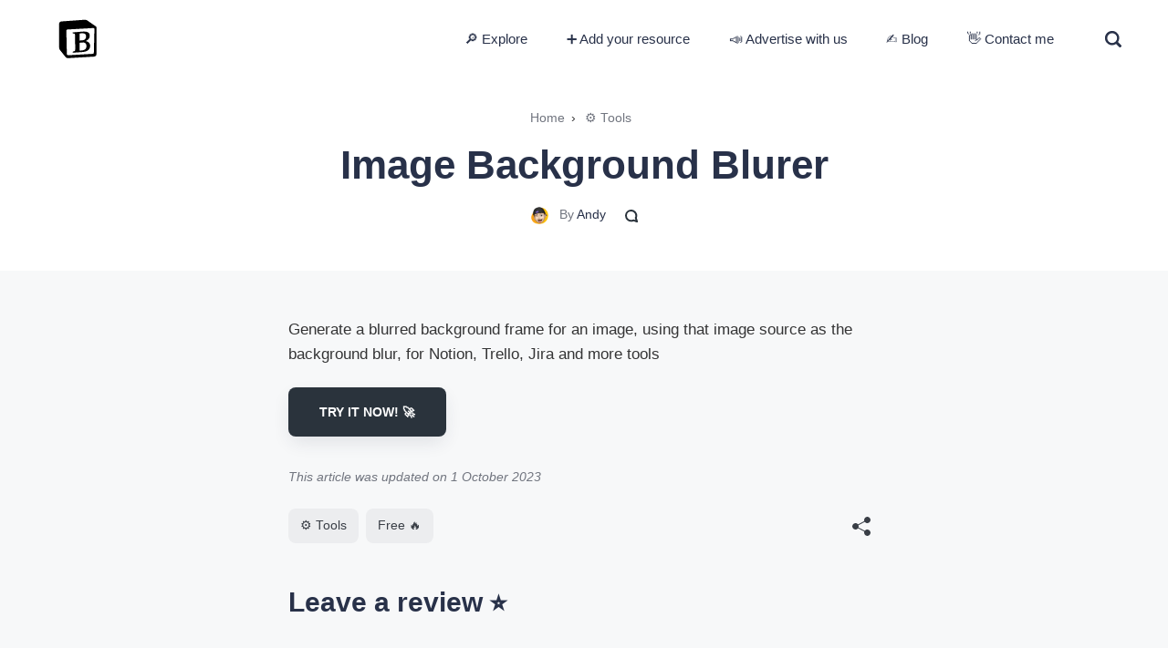

--- FILE ---
content_type: text/html; charset=utf-8
request_url: https://notionboosted.com/image-background-blurer/
body_size: 5124
content:
<!DOCTYPE html><html lang="en-gb"><head><meta charset="utf-8"><meta http-equiv="X-UA-Compatible" content="IE=edge"><meta name="viewport" content="width=device-width,initial-scale=1"><title>Image Background Blurer｜NotionBoosted</title><meta name="description" content="Generate a blurred background frame for an image, using that image source as the background blur, for Notion, Trello, Jira and more tools"><link rel="stylesheet" href="https://notionboosted.com/media/plugins/staticSearch/static.search.min.css"><link rel="canonical" href="https://notionboosted.com/image-background-blurer/"><link rel="alternate" type="application/atom+xml" href="https://notionboosted.com/feed.xml"><link rel="alternate" type="application/json" href="https://notionboosted.com/feed.json"><meta property="og:title" content="Image Background Blurer"><meta property="og:image" content="https://notionboosted.com/media/website/notion-boosted-og.jpg"><meta property="og:image:width" content="1200"><meta property="og:image:height" content="630"><meta property="og:site_name" content="150+ Best Notion Resources, Tools &amp; Apps for Notion｜NotionBoosted"><meta property="og:description" content="Generate a blurred background frame for an image, using that image source as the background blur, for Notion, Trello, Jira and more tools"><meta property="og:url" content="https://notionboosted.com/image-background-blurer/"><meta property="og:type" content="article"><meta name="twitter:card" content="summary"><meta name="twitter:site" content="@NotionBoosted"><meta name="twitter:title" content="Image Background Blurer"><meta name="twitter:description" content="Generate a blurred background frame for an image, using that image source as the background blur, for Notion, Trello, Jira and more tools"><meta name="twitter:image" content="https://notionboosted.com/media/website/notion-boosted-og.jpg"><link rel="shortcut icon" href="https://notionboosted.com/media/website/notion-boosted.ico" type="image/x-icon"><link rel="shortcut icon" href="https://notionboosted.com/media/website/notion-boosted.ico" type="image/x-icon"><link rel="stylesheet" href="https://notionboosted.com/assets/css/style.css?v=727da6ad2fc702870161d19b3710d656"><script type="application/ld+json">{"@context":"http://schema.org","@type":"Article","mainEntityOfPage":{"@type":"WebPage","@id":"https://notionboosted.com/image-background-blurer/"},"headline":"Image Background Blurer","datePublished":"2023-10-01T12:01","dateModified":"2023-10-01T16:32","image":{"@type":"ImageObject","url":"https://notionboosted.com/media/website/logo.svg","height":862,"width":862},"description":"Generate a blurred background frame for an image, using that image source as the background blur, for Notion, Trello, Jira and more tools","author":{"@type":"Person","name":"Andy","url":"https://notionboosted.com/creator/andy/"},"publisher":{"@type":"Organization","name":"Andy","logo":{"@type":"ImageObject","url":"https://notionboosted.com/media/website/logo.svg","height":862,"width":862}}}</script><script type="application/ld+json">{ "@context": "https://schema.org", "@type": "BreadcrumbList", "itemListElement": [{ "@type": "ListItem", "position": 1, "name": "Home", "item": "https://notionboosted.com/" },{ "@type": "ListItem", "position": 2, "name": "⚙️ Tools", "item": "https://notionboosted.com/tag/notion-tools/" }] }</script><noscript><style>img[loading] {
                    opacity: 1;
                }</style></noscript><style>:root {--toc-max-height: auto;}html {scroll-padding-top: 2rem;}.post__toc h3{align-items: center;border: none;cursor: pointer;display: inline-flex;gap: .5em;margin: 0;padding: 0;user-select: none;}.post__toc > ol {margin-left: 0;max-height: 0;overflow: auto;opacity: 0;transition: opacity 0.3s ease-out, max-height 0.5s ease-out;}.post__toc > ol[aria-hidden="false"] {max-height: var(--toc-max-height);opacity: 1;transition: opacity 0.3s ease-in, max-height 0.5s ease-in;}.post__toc ol {counter-reset: item;list-style: none;}.post__toc li {padding-left: 0;padding-bottom: 0;}.post__toc ol ol {margin-left: 1.5rem;margin-top: 0;}.post__toc ol ol li::before {margin-left: 0;}.post__toc a {align-items: stretch;color: var(--toc-link-color, var(--link-color));display: inline-flex;flex-wrap: nowrap;}.post__toc a:hover, .post__toc a:active, .post__toc a:focus {color: var(--toc-link-color-hover, var(--link-color-hover));}.post__toc a::before {content: counters(item, ".", decimal) ". ";counter-increment: item;color: var(--toc-number-color, var(--text-color));display: inline-block;flex-grow: 0;flex-shrink: 0;margin-right: 0.2em;}.post__toc-toggle {background: none;border: none;border-radius: 0;box-shadow: none;color: var(--toc-toggle-link-color, var(--color));cursor: pointer;display: inline;font-weight: normal;overflow: visible;padding: 0;text-align: left;text-decoration: none;text-transform: none;vertical-align: baseline;will-change: unset;}.post__toc-toggle:hover, .post__toc-toggle:active, .post__toc-toggle:focus {background: inherit;border: inherit;box-shadow: inherit;color: var(--toc-toggle-link-color-hover, var(--color, inherit));text-decoration: none;transform: inherit;}.post__toc-toggle::before{content: "[";color: var(--toc-toggle-color, var(--text-color));}.post__toc-toggle::after {content: "]";color: var(--toc-toggle-color, var(--text-color));}</style><noscript><style>.post__toc > ol {max-height: var(--toc-max-height);opacity: 1;transition: none;}.post__toc h3{cursor: default;}</style></noscript></head><body><header class="header" id="js-header"><a href="https://notionboosted.com/" class="logo"><img src="https://notionboosted.com/media/website/logo.svg" alt="Notion Boosted" width="862" height="862"></a><nav class="navbar js-navbar"><button class="navbar__toggle js-toggle" aria-label="Menu"><span class="navbar__toggle-box"><span class="navbar__toggle-inner">Menu</span></span></button><ul class="navbar__menu"><li><a href="https://notionboosted.com/tag/" title="🔎 Explore" target="_self">🔎 Explore</a></li><li><a href="https://notionboosted.com/add-a-resource/" title="➕ Add your resource" target="_self">➕ Add your resource</a></li><li><a href="https://notionboosted.com/advertise-with-us/" title="📣 Advertise with us" target="_self">📣 Advertise with us</a></li><li><a href="https://notionboosted.com/tag/blog/" title="Blog" target="_self">✍️ Blog</a></li><li><a href="https://notionboosted.com/contact/" title="👋 Contact me" target="_self">👋 Contact me</a></li></ul></nav><div class="search"><div class="search__overlay js-search-overlay"><form action="#search" class="search__form"><input class="search__input" type="search" placeholder="Search" aria-label="Search"> <button type="submit" class="search__button"><span>Search</span></button></form></div><button class="search__btn js-search-btn" aria-label="Search"><svg role="presentation" focusable="false" height="18" width="18"><use xlink:href="https://notionboosted.com/assets/svg/svg-map.svg#search"></use></svg></button></div></header><main class="main main--post"><article class="post"><header class="hero post__header"><div class="wrapper wrapper--narrow"><ol class="breadcrumb"><li><a href="https://notionboosted.com/"><span>Home</span></a></li><li><span>›</span> <a href="https://notionboosted.com/tag/notion-tools/" title="⚙️ Tools"><span>⚙️ Tools</span></a></li></ol><h1 class="post__title">Image Background Blurer</h1><div class="post__meta"><div class="post__author is-loaded"><img src="https://notionboosted.com/media/website/iamadlx.png" loading="eager" height="612" width="612" alt="Andy" class="is-loaded"> By <a href="https://notionboosted.com/creator/andy/" class="invert" rel="author" title="Andy">Andy</a></div><a href="https://notionboosted.com/image-background-blurer/#comments" aria-label="Comments" rel="nofollow" class="post__comments"><svg><use xlink:href="https://notionboosted.com/assets/svg/svg-map.svg#comments"></use></svg></a></div></div></header><div class="wrapper main__content post__inner"><div class="post__entry"><p>Generate a blurred background frame for an image, using that image source as the background blur, for Notion, Trello, Jira and more tools</p><p><a href="https://imagebgblurer.com?ref=NotionBoosted.com" target="_blank" rel="nofollow noopener" class="btn">Try It Now! 🚀</a></p></div><footer><p class="post__last-updated">This article was updated on 1 October 2023</p><div class="post__tags-share"><ul class="post__tag"><li><a href="https://notionboosted.com/tag/notion-tools/">⚙️ Tools</a></li><li><a href="https://notionboosted.com/tag/free/">Free 🔥</a></li></ul><aside class="post__share"><button class="post__share-button js-post__share-button" aria-label="[MISSING TRANSLATION]"><svg width="32" height="32"><use xlink:href="https://notionboosted.com/assets/svg/svg-map.svg#share"></use></svg></button><div class="post__share-popup js-post__share-popup"><a href="https://www.facebook.com/sharer/sharer.php?u=https%3A%2F%2Fnotionboosted.com%2Fimage-background-blurer%2F" class="js-share facebook" aria-label="Share with Facebook" rel="nofollow noopener noreferrer"><svg><use xlink:href="https://notionboosted.com/assets/svg/svg-map.svg#facebook"></use></svg> Facebook </a><a href="https://twitter.com/intent/tweet?url=https%3A%2F%2Fnotionboosted.com%2Fimage-background-blurer%2F&amp;via=%40NotionBoosted&amp;text=Image%20Background%20Blurer" class="js-share twitter" aria-label="Share with Twitter" rel="nofollow noopener noreferrer"><svg><use xlink:href="https://notionboosted.com/assets/svg/svg-map.svg#twitter"></use></svg> Twitter </a><a href="https://pinterest.com/pin/create/button/?url=https%3A%2F%2Fnotionboosted.com%2Fimage-background-blurer%2F&amp;media=undefined&amp;description=Image%20Background%20Blurer" class="js-share pinterest" aria-label="Share with Pinterest" rel="nofollow noopener noreferrer"><svg><use xlink:href="https://notionboosted.com/assets/svg/svg-map.svg#pinterest"></use></svg> Pinterest </a><a href="https://www.linkedin.com/sharing/share-offsite/?url=https%3A%2F%2Fnotionboosted.com%2Fimage-background-blurer%2F" class="js-share linkedin" aria-label="Share with LinkedIn" rel="nofollow noopener noreferrer"><svg><use xlink:href="https://notionboosted.com/assets/svg/svg-map.svg#linkedin"></use></svg> LinkedIn </a><a href="https://buffer.com/add?text=Image%20Background%20Blurer&amp;url=https%3A%2F%2Fnotionboosted.com%2Fimage-background-blurer%2F" class="js-share buffer" aria-label="Share with Buffer" rel="nofollow noopener noreferrer"><svg><use xlink:href="https://notionboosted.com/assets/svg/svg-map.svg#buffer"></use></svg> Buffer </a><a href="https://api.whatsapp.com/send?text=Image%20Background%20Blurer https%3A%2F%2Fnotionboosted.com%2Fimage-background-blurer%2F" class="js-share whatsapp" aria-label="Share with WhatsApp" rel="nofollow noopener noreferrer"><svg class="icon" aria-hidden="true" focusable="false"><use xlink:href="https://notionboosted.com/assets/svg/svg-map.svg#whatsapp"></use></svg> WhatsApp</a></div></aside></div></footer></div></article><div class="comments-area wrapper post__inner" id="comments"><div class="comments"><div class="comments-wrapper"><h2>Leave a review ⭐</h2><div id="cusdis_thread" data-host="https://cusdis.com" data-app-id="83b574de-f402-4c46-b1a0-83a2535d0f6a" data-page-id="113" data-page-url="https://notionboosted.com/image-background-blurer/" data-page-title="Image Background Blurer" data-theme="auto"></div><noscript>Please enable JS to use the comments form.</noscript></div></div></div><div class="post__related"><div class="wrapper wrapper--narrow"><h3 class="h5">Related posts</h3><div class="l-grid l-grid--fixed"><article class="c-card"><div class="c-card__wrapper"><figure class="c-card__image is-loaded"><img src="https://notionboosted.com/media/posts/6/notaku-website-builder-use-notion-to-manage-content.jpeg" srcset="https://notionboosted.com/media/posts/6/responsive/notaku-website-builder-use-notion-to-manage-content-xs.webp 384w, https://notionboosted.com/media/posts/6/responsive/notaku-website-builder-use-notion-to-manage-content-sm.webp 600w" sizes="(min-width: 600px) 14.285vw, 100vw" loading="lazy" height="1080" width="1920" alt="" class="is-loaded"></figure><div class="c-card__content"><header><h2 class="c-card__title"><a href="https://notionboosted.com/notaku/">Notaku</a></h2></header><div class="c-card__text"><p>Notaku turns your Notion workspace into beautiful websites. You will be able to use Notion as a CMS and easily update your knowledge base, blog, changelog and more.</p></div></div></div></article><article class="c-card"><div class="c-card__wrapper"><figure class="c-card__image is-loaded"><img src="https://notionboosted.com/media/posts/1/save-to-notion-save-your-tweets-reddit-posts-telegram-content-to-notion.jpeg" srcset="https://notionboosted.com/media/posts/1/responsive/save-to-notion-save-your-tweets-reddit-posts-telegram-content-to-notion-xs.webp 384w, https://notionboosted.com/media/posts/1/responsive/save-to-notion-save-your-tweets-reddit-posts-telegram-content-to-notion-sm.webp 600w" sizes="(min-width: 600px) 14.285vw, 100vw" loading="lazy" height="1080" width="1920" alt="Print screen of Save to Notion extension - Easily clip and save web content to your Notion workspace" class="is-loaded"></figure><div class="c-card__content"><header><h2 class="c-card__title"><a href="https://notionboosted.com/save-to-notion/">Save to Notion</a></h2></header><div class="c-card__text"><p>Discover <strong>Save to Notion</strong>, your go-to browser extension for seamless bookmarking and <strong>content clipping</strong> directly into your Notion workspace.</p></div></div></div></article><article class="c-card"><div class="c-card__wrapper"><figure class="c-card__image is-loaded"><img src="https://notionboosted.com/media/posts/15/notion2sheets-sync-google-sheets-with-notion.jpeg" srcset="https://notionboosted.com/media/posts/15/responsive/notion2sheets-sync-google-sheets-with-notion-xs.webp 384w, https://notionboosted.com/media/posts/15/responsive/notion2sheets-sync-google-sheets-with-notion-sm.webp 600w" sizes="(min-width: 600px) 14.285vw, 100vw" loading="lazy" height="1080" width="1920" alt="" class="is-loaded"></figure><div class="c-card__content"><header><h2 class="c-card__title"><a href="https://notionboosted.com/notion2sheets/">Notion2Sheets</a></h2></header><div class="c-card__text"><p>Keep your databases from Notion automatically in sync with Google Sheets. Use Sheets formulas to send data to Notion and charts to create amazing dashboards.</p></div></div></div></article><article class="c-card"><div class="c-card__wrapper"><figure class="c-card__image is-loaded"><img src="https://notionboosted.com/media/posts/19/super-so-illustrations-free-beautiful-illustrations-for-notion-and-super.jpeg" srcset="https://notionboosted.com/media/posts/19/responsive/super-so-illustrations-free-beautiful-illustrations-for-notion-and-super-xs.webp 384w, https://notionboosted.com/media/posts/19/responsive/super-so-illustrations-free-beautiful-illustrations-for-notion-and-super-sm.webp 600w" sizes="(min-width: 600px) 14.285vw, 100vw" loading="lazy" height="1080" width="1920" alt="" class="is-loaded"></figure><div class="c-card__content"><header><h2 class="c-card__title"><a href="https://notionboosted.com/super-illustrations/">Super Illustrations</a></h2></header><div class="c-card__text"><p>Illustrations can add a bit of color or visual interest to your site that helps build engagement with your users. In combination with a Super template, these free illustrations can quickly bring your new website to life. If you can’t find the illustration you need here, look for thousands more at Streamline.</p></div></div></div></article></div></div></div><div class="banner banner--after-post"><div class="wrapper"><table style="border-collapse: collapse; width: 100%;border:none;"><tbody><tr><td style="width: 30%;border:none;"><p class="msg msg--highlight"><a style="color:var(--dark);" href="/add-a-resource/"><strong>➕ Add a resource<br></strong>Want to add a resource to our site?</a></p></td><td style="width: 30%;border:none;"><p class="msg msg--highlight msg--warning"><a style="color:var(--dark);" href="/contact/"><strong>❌ Found a broken link or error?<br></strong>Let us know and we'll make the necessary corrections.</a><strong><br></strong></p></td></tr></tbody></table></div></div></main><footer class="footer"><div class="wrapper"><div class="footer__top"><a class="logo footer__logo" href="https://notionboosted.com/"><img src="https://notionboosted.com/media/website/logo.svg" alt="Notion Boosted" width="862" height="862"></a><div class="footer__nav-1"><h3 class="h6">Categories</h3><ul class="footer__nav"><li><a href="https://notionboosted.com/tag/notion-templates/" title="Notion Templates" target="_self">Templates</a></li><li><a href="https://notionboosted.com/tag/notion-courses/" title="Notion Courses" target="_self">Courses</a></li><li><a href="/creators" title="Notion Creators" target="_self">Creators</a></li></ul></div><div class="footer__nav-2"><h3 class="h6">Explore</h3><ul class="footer__nav"><li><a href="https://notionboosted.com/tag/" title="Explore all resources" target="_self">🔎 Explore all resources</a></li><li><a href="https://notionboosted.com/add-a-resource/" title="Add your resource" target="_self">➕ Add your resource</a></li><li><span title="Advertise with us">📣 Advertise with us</span></li><li><a href="https://notionboosted.com/tag/blog/" title="Blog" target="_self">✍️ Blog</a></li><li><a href="https://www.facebook.com/groups/notionboosted/" title="🤝 Facebook Community" target="_blank" rel="nofollow noopener">🤝 Facebook Community</a></li></ul></div><div class="footer__nav-3"><h3 class="h6">Links</h3><ul class="footer__nav"><li><a href="https://notionboosted.com/contact/" title="Contact us" target="_self">👋 Contact us</a></li><li><a href="https://www.producthunt.com/products/notionboosted/reviews" title="Support us on Product Hunt" target="_self" rel="nofollow noopener">⭐ Review on Product Hunt</a></li><li><a href="https://www.reddit.com/r/Notion/comments/18z1hid/a_hand_curated_directory_of_the_150_best_notion" title="Support us on Reddit" target="_self" rel="nofollow noopener">🔝 Upvote on Reddit</a></li><li><a href="https://www.buymeacoffee.com/iamadlx" title="Support us" target="_self" rel="nofollow noopener">☕️ Buy us a coffee</a></li><li><a href="https://getawesometools.com?utm_source=notionboosted.com&amp;utm_medium=footer&amp;utm_campaign=link" title="Hand-Curated Collection Of The Best Internet Tools &amp; Apps." target="_blank" rel="nofollow noopener">👉 Awesome Tools</a></li></ul></div><div class="footer__newsletter"><h3 class="h6">Subscribe</h3><a href="https://www.producthunt.com/products/notionboosted/reviews?utm_source=badge-product_review&amp;utm_medium=badge&amp;utm_souce=badge-notionboosted" target="_blank"><img src="https://api.producthunt.com/widgets/embed-image/v1/product_review.svg?product_id=565916&amp;theme=light" alt="NotionBoosted - 150+ Best Notion Resources, Tools &amp; Apps for Notion. | Product Hunt" style="width: 250px; height: 54px;" width="250" height="54"></a></div></div><div class="footer__bottom"><div class="footer__copyright">Made with ♥ by <a href="https://links.iamadlx.com" target="_blank" rel="nofollow noopener">@adlx</a> in 🇪🇺.<br>© 2024 Notion Boosted. All rights reserved.<br>We are not affiliated with Notion.<br>This website is supported by its audience. When you purchase through links on our site, we may sometimes earn an affiliate commission.</div><div class="footer__social"><a href="https://www.facebook.com/notionboosted" aria-label="Facebook" class="facebook"><svg><use xlink:href="https://notionboosted.com/assets/svg/svg-map.svg#facebook"></use></svg> </a><a href="https://twitter.com/NotionBoosted" aria-label="Twitter" class="twitter"><svg><use xlink:href="https://notionboosted.com/assets/svg/svg-map.svg#twitter"></use></svg> </a><a href="https://www.linkedin.com/posts/andyleleux_a-hand-curated-directory-of-the-150-best-activity-7149695208736059392-LyiC" aria-label="LinkedIn" class="linkedin"><svg><use xlink:href="https://notionboosted.com/assets/svg/svg-map.svg#linkedin"></use></svg> </a><a href="https://youtu.be/SNL5BRh8qh0?si=Cjl_nnaNuJBUs4-R" aria-label="Youtube" class="youtube"><svg><use xlink:href="https://notionboosted.com/assets/svg/svg-map.svg#youtube"></use></svg></a></div></div></div><button onclick="backToTopFunction()" id="backToTop" class="footer__bttop" aria-label="Back to top" title="Back to top"><svg><use xlink:href="https://notionboosted.com/assets/svg/svg-map.svg#toparrow"></use></svg></button></footer><div id="wcb" class="carbonbadge"><style>#wcb.carbonbadge{--b1:#0e11a8;--b2:#00ffbc;font-size:15px;text-align:center;color:var(--b1);line-height:1.15}#wcb.carbonbadge sub{vertical-align:middle;position:relative;top:.3em;font-size:.7em}#wcb #wcb_2,#wcb #wcb_a,#wcb #wcb_g{display:inline-flex;justify-content:center;align-items:center;text-align:center;font-size:1em;line-height:1.15;font-family:-apple-system,BlinkMacSystemFont,sans-serif;text-decoration:none;margin:.2em 0}#wcb #wcb_a,#wcb #wcb_g{padding:.3em .5em;border:.13em solid var(--b2)}#wcb #wcb_g{border-radius:.3em 0 0 .3em;background:#fff;border-right:0;min-width:8.2em}#wcb #wcb_a{border-radius:0 .3em .3em 0;border-left:0;background:var(--b1);color:#fff;font-weight:700;border-color:var(--b1)}#wcb.wcb-d #wcb_a{color:var(--b1);background:var(--b2);border-color:var(--b2)}#wcb.wcb-d #wcb_2{color:#fff}</style><div id="wcb_p"><span id="wcb_g">No Result</span><a id="wcb_a" target="_blank" rel="noopener" href="https://websitecarbon.com">Website Carbon</a></div><span id="wcb_2">&nbsp;</span></div><div class="navbar_mobile_overlay is-hidden"><ul class="navbar__menu"><li><a href="https://notionboosted.com/tag/" title="🔎 Explore" target="_self">🔎 Explore</a></li><li><a href="https://notionboosted.com/add-a-resource/" title="➕ Add your resource" target="_self">➕ Add your resource</a></li><li><a href="https://notionboosted.com/advertise-with-us/" title="📣 Advertise with us" target="_self">📣 Advertise with us</a></li><li><a href="https://notionboosted.com/tag/blog/" title="Blog" target="_self">✍️ Blog</a></li><li><a href="https://notionboosted.com/contact/" title="👋 Contact me" target="_self">👋 Contact me</a></li></ul></div></body></html>

--- FILE ---
content_type: text/css; charset=UTF-8
request_url: https://notionboosted.com/media/plugins/staticSearch/static.search.min.css
body_size: 1198
content:
:root{--pss-width:672px;--pss-popup-min-height:210px;--pss-popup-max-height:576px;--pss-popup-input-height:70px;--pss-border-radius:4px;--pss-spacing:20px;--pss-font-base-size:15px;--pss-font-family:inherit;--pss-results-title-font-weight:500;--pss-results-excerpt-line-height:1.2;--pss-bg:#fff;--pss-overlay:rgba(184,186,193,0.9);--pss-border-color:#e7e8ea;--pss-color:#0079f2;--pss-msg-text-color:#6A7082;--pss-input-bg:#fff;--pss-input-text-color:#32353e;--pss-input-placeholder-color:#7f8596;--pss-button-close-bg:#6A7082;--pss-button-close-color:#fff;--pss-results-title-color:#32353e;--pss-results-title-color-hover:#fff;--pss-results-excerpt-color:#6A7082;--pss-results-excerpt-color-hover:#fff;--pss-results-icon-color:#969faf;--pss-results-icon-color-hover:#fff;--pss-results-highlight-bg:#0079f2}@media (prefers-color-scheme:dark){:root{--pss-bg:#191a1f;--pss-overlay:rgba(10,10,12,0.8);--pss-border-color:#2A2B34;--pss-color:#1089ff;--pss-msg-text-color:#7f8596;--pss-input-bg:#191a1f;--pss-input-text-color:#d9d9e0;--pss-input-placeholder-color:#7f8596;--pss-button-close-bg:#393A47;--pss-button-close-color:#fff;--pss-results-title-color:#d9d9e0;--pss-results-title-color-hover:#fff;--pss-results-excerpt-color:#8c8ea3;--pss-results-excerpt-color-hover:#fff;--pss-results-icon-color:#7f8596;--pss-results-icon-color-hover:#fff;--pss-results-highlight-bg:#1089ff}}.pss-results{background:var(--pss-overlay);bottom:0;left:0;position:fixed;right:0;top:0;z-index:100000000}.pss-results.is-hidden{display:none}.pss-results.is-loading{opacity:0.25}.pss-results *,.pss-results:after,.pss-results:before{-webkit-animation:none;animation:none;background:0;border:none;-webkit-box-shadow:none;box-shadow:none;border-radius:0;-webkit-box-sizing:border-box;box-sizing:border-box;color:inherit;float:none;font-style:normal;font-variant:normal;font-weight:inherit;font-family:inherit;line-height:1;font-size:1em;margin:0;outline:none;padding:0;text-transform:none;letter-spacing:unset;visibility:unset;-webkit-transform:none;transform:none;-webkit-transition:none;transition:none;text-decoration:none;text-align:left}.pss-results__wrapper{background:var(--pss-bg);font-family:var(--pss-font-family);font-size:var(--pss-font-base-size);height:100vh;max-height:100%;max-width:100%;margin:0 auto;overflow:hidden;-webkit-user-select:none;-moz-user-select:none;-ms-user-select:none;user-select:none;top:0;width:100%;z-index:100000001;position:absolute;left:50%;-webkit-transform:translate(-50%,0);transform:translate(-50%,0)}@media (min-width:42em){.pss-results__wrapper{border-radius:calc(var(--pss-border-radius) * 1.5);-webkit-box-shadow:0 0.1em 0.875em rgba(35,35,52,0.28);box-shadow:0 0.1em 0.875em rgba(35,35,52,0.28);height:auto;max-height:var(--pss-popup-max-height);min-height:var(--pss-popup-min-height);max-width:var(--pss-width);top:50px}}.pss-results__searchbar{-webkit-box-align:center;-ms-flex-align:center;align-items:center;background-color:var(--pss-input-bg);-webkit-box-shadow:0 1px 0 0 var(--pss-border-color);box-shadow:0 1px 0 0 var(--pss-border-color);display:-webkit-box;display:-ms-flexbox;display:flex;padding:0 var(--pss-spacing);position:relative}.pss-results__searchbar input[type=search]{background-color:var(--pss-input-bg);border:none;color:var(--pss-input-text-color);display:-webkit-box;display:-ms-flexbox;display:flex;font-size:1.333em;height:var(--pss-popup-input-height);padding:0 var(--pss-spacing) 0 calc(var(--pss-spacing) * 2);width:100%}.pss-results__searchbar input[type=search]::-webkit-input-placeholder{color:var(--pss-input-placeholder-color);opacity:1}.pss-results__searchbar input[type=search]::-moz-placeholder{color:var(--pss-input-placeholder-color);opacity:1}.pss-results__searchbar input[type=search]:-ms-input-placeholder{color:var(--pss-input-placeholder-color);opacity:1}.pss-results__searchbar input[type=search]::-ms-input-placeholder{color:var(--pss-input-placeholder-color);opacity:1}.pss-results__searchbar input[type=search]::placeholder{color:var(--pss-input-placeholder-color);opacity:1}.pss-results__searchbar input[type=search]:focus,.pss-results__searchbar input[type=search]:hover{-webkit-box-shadow:0 1px 0 0 var(--pss-border-color);box-shadow:0 1px 0 0 var(--pss-border-color);color:var(--pss-input-text-color)}.pss-results__searchbar input[type=search]:focus::-webkit-input-placeholder{color:var(--pss-input-placeholder-color)!important;opacity:1}.pss-results__searchbar input[type=search]:focus::-moz-placeholder{color:var(--pss-input-placeholder-color)!important;opacity:1}.pss-results__searchbar input[type=search]:focus:-ms-input-placeholder{color:var(--pss-input-placeholder-color)!important;opacity:1}.pss-results__searchbar input[type=search]:focus::-ms-input-placeholder{color:var(--pss-input-placeholder-color)!important;opacity:1}.pss-results__searchbar input[type=search]:focus::placeholder{color:var(--pss-input-placeholder-color)!important;opacity:1}input[type=search]:focus+.pss-results__searchbar__icon{fill:var(--pss-color)}.pss-results__searchbar__icon{fill:var(--pss-input-placeholder-color);position:absolute;top:50%;-webkit-transform:translate(0,-50%);transform:translate(0,-50%)}.pss-results__searchbar button{background:var(--pss-button-close-bg);border:none;border-radius:var(--pss-border-radius);-webkit-box-shadow:none;box-shadow:none;color:var(--pss-button-close-color);display:block;font-size:0.933em;font-weight:400;height:auto;margin:0;overflow:unset;padding:8px;text-transform:none;visibility:visible;width:auto}@media (min-width:42em){.pss-results__searchbar button{display:none;visibility:hidden}}.pss-results__searchbar button:active,.pss-results__searchbar button:focus,.pss-results__searchbar button:hover{-webkit-transform:none;transform:none;-webkit-box-shadow:none;box-shadow:none;border:none}.pss-results__list{height:100%;list-style-type:none;margin:var(--pss-spacing) 0;padding:0 var(--pss-spacing);overflow:auto;-ms-scroll-chaining:none;overscroll-behavior:none;position:relative}@media (min-width:42em){.pss-results__list{height:100%;max-height:calc(var(--pss-popup-max-height) - var(--pss-popup-input-height) - var(--pss-spacing) * 2)}}.pss-results__list.is-scrolled>li{pointer-events:none}.pss-results__list__link{border-radius:var(--pss-border-radius);display:-ms-grid;display:grid;-ms-grid-columns:24px calc(var(--pss-spacing) / 2) 1fr;grid-template-columns:24px 1fr;gap:calc(var(--pss-spacing) / 3) calc(var(--pss-spacing) / 2);padding:calc(var(--pss-spacing) / 1.5) 0;-webkit-transition:all 0.14s ease-out;transition:all 0.14s ease-out}@media (min-width:42em){.pss-results__list__link{padding:calc(var(--pss-spacing) / 1.5) calc(var(--pss-spacing) / 2)}}.pss-results__list__link svg{display:inline-block;fill:var(--pss-results-icon-color);-webkit-transition:all 0.14s ease-out;transition:all 0.14s ease-out}@media (min-width:42em){.pss-results__list__link:hover{background-color:var(--pss-results-highlight-bg);color:white}.pss-results__list__link:hover .pss-results__list__title{color:var(--pss-results-title-color-hover)}.pss-results__list__link:hover .pss-results__list__text{color:var(--pss-results-excerpt-color-hover)}.pss-results__list__link:hover svg{fill:var(--pss-results-icon-color-hover)}}.pss-results__list__title{color:var(--pss-results-title-color);display:block;font-size:1em;font-weight:var(--pss-results-title-font-weight);line-height:1.3}.pss-results__list__text{color:var(--pss-results-excerpt-color);font-size:0.933em;-ms-grid-column:2;grid-column:2;line-height:var(--pss-results-excerpt-line-height)}.pss-results__msg{color:var(--pss-msg-text-color);font-size:0.933em;left:50%;position:absolute;top:calc(50% + var(--pss-popup-input-height) / 2);-webkit-transform:translate(-50%,-50%);transform:translate(-50%,-50%)}

--- FILE ---
content_type: text/css; charset=UTF-8
request_url: https://notionboosted.com/assets/css/style.css?v=727da6ad2fc702870161d19b3710d656
body_size: 8275
content:
:root{--page-margin:4vw;--page-width:100%;--post-width:1260px;--entry-width:72ch;--header-height:4rem;--border-radius:8px;--card-image-height:13rem;--cards-gap:1.8rem;--cards-grid-min-width:19rem;--body-font:-apple-system,BlinkMacSystemFont,"Segoe UI",Roboto,Oxygen,Ubuntu,Cantarell,"Fira Sans","Droid Sans","Helvetica Neue",Arial,sans-serif,"Apple Color Emoji","Segoe UI Emoji","Segoe UI Symbol";--heading-font:-apple-system,BlinkMacSystemFont,"Segoe UI",Roboto,Oxygen,Ubuntu,Cantarell,"Fira Sans","Droid Sans","Helvetica Neue",Arial,sans-serif,"Apple Color Emoji","Segoe UI Emoji","Segoe UI Symbol";--logo-font:var(--body-font);--menu-font:var(--body-font);--font-weight-normal:400;--font-weight-bold:700;--headings-weight:700;--headings-transform:none;--line-height:1.6;--white:#FFFFFF;--black:#000000;--dark:#283149;--dark-rgb:40,49,73;--gray-1:#393e46;--gray-2:#71757f;--light:#EFEFEF;--lighter:#F3F3F3;--lightest:#F7F8F9;--color:#2A333C;--color-rgb:42,51,60;--text-color:#343435;--headings-color:#283149;--link-color:#2A333C;--link-color-hover:#283149}@media all and (min-width:75em){:root{--header-height:5rem}}@media all and (min-width:90em){:root{--header-height:6rem}}@media all and (min-width:100em){:root{--header-height:7rem}}*,:after,:before{-webkit-box-sizing:border-box;box-sizing:border-box;margin:0;padding:0}article,aside,footer,header,hgroup,main,nav,section{display:block}li{list-style:none}img{height:auto;max-width:100%;vertical-align:top}button,input,select,textarea{font:inherit}address{font-style:normal}::-moz-selection{background:var(--color);color:var(--white)}::selection{background:var(--color);color:var(--white)}html{font-size:clamp(1rem, 1rem + .1 * ((100vw - 20rem) / 86), 1.1rem);-webkit-font-smoothing:antialiased;-moz-osx-font-smoothing:grayscale;scroll-behavior:smooth}html.no-scroll{overflow:hidden}body{background:var(--white);color:var(--text-color);font-family:var(--body-font);font-variation-settings:"wght" var(--font-weight-normal);line-height:var(--line-height);overflow-x:hidden;-ms-scroll-chaining:none;overscroll-behavior:none}a{color:var(--link-color);text-decoration:none;-webkit-transition:all .12s linear;transition:all .12s linear}a:hover{color:var(--link-color-hover)}a:active{color:var(--link-color-hover)}a:focus{color:var(--link-color-hover);outline:0}.invert{color:var(--link-color-hover);text-decoration:none;-webkit-transition:all .12s linear;transition:all .12s linear}.invert:hover{color:var(--link-color)}.invert:active{color:var(--link-color)}.invert:focus{color:var(--link-color);outline:0}dl,ol,p,pre,ul{margin-top:calc(1rem + .5vw)}blockquote,figure,hr{margin-top:calc(1.5rem + .5vw);margin-bottom:calc(1.5rem + .5vw)}pre,table{margin-top:calc(1rem + .5vw);margin-bottom:calc(1.5rem + 1vw)}h1,h2,h3,h4,h5,h6{color:var(--headings-color);font-family:var(--heading-font);font-variation-settings:"wght" var(--headings-weight);line-height:1.2;margin-top:calc(1.5rem + 1vw);text-transform:var(--headings-transform)}.h1,h1{font-size:clamp(1.423828125rem, 1.423828125rem + 1.8234929005 * ((100vw - 20rem) / 86), 3.2473210255rem)}.h2,h2{font-size:clamp(1.265625rem, 1.265625rem + .7616615295 * ((100vw - 20rem) / 86), 2.0272865295rem)}.h3,h3{font-size:clamp(1.125rem, 1.125rem + .6770324707 * ((100vw - 20rem) / 86), 1.8020324707rem)}.h4,h4{font-size:clamp(1rem, 1rem + .423828125 * ((100vw - 20rem) / 86), 1.423828125rem)}.h5,h5{font-size:clamp(1rem, 1rem + .265625 * ((100vw - 20rem) / 86), 1.265625rem)}.h6,h6{font-size:clamp(1rem, 1rem + .125 * ((100vw - 20rem) / 86), 1.125rem)}h1+*,h2+*,h3+*,h4+*,h5+*,h6+*{margin-top:calc(.75rem + .5vw)}b,strong{font-variation-settings:"wght" var(--headings-weight)}blockquote{-webkit-box-shadow:1px 1px 36px -6px rgba(var(--dark-rgb),.12);box-shadow:1px 1px 36px -6px rgba(var(--dark-rgb),.12);border-radius:var(--border-radius);-webkit-box-sizing:content-box;box-sizing:content-box;font-variation-settings:"wght" var(--font-weight-semibold);padding:5.5rem 4rem 3rem;position:relative;text-align:center;font-size:clamp(1rem, 1rem + .125 * ((100vw - 20rem) / 86), 1.125rem)}blockquote::before{color:var(--color);content:"“";font:normal 420%/0.9 Georgia,Times,Times New Roman,serif;top:2.25rem;position:absolute;left:50%;-webkit-transform:translate(-50%,0);transform:translate(-50%,0)}blockquote>:first-child{margin-top:0}ol,ul{margin-left:2rem}ol>li,ul>li{list-style:inherit;padding:0 0 .5rem .5rem}ol ol,ol ul,ul ol,ul ul{margin-bottom:.5rem;margin-top:.5rem}dl dt{font-variation-settings:"wght" var(--headings-weight)}code{background-color:rgba(var(--color-rgb),.1);border-radius:2px;color:var(--color);font-size:1rem;font-family:var(--monospace);padding:.25rem .5rem}pre{background-color:var(--lighter);border-radius:3px;font-size:1rem;padding:1.5rem;white-space:pre-wrap!important;word-wrap:break-word;width:100%}pre code{background-color:var(--lighter);color:inherit!important;font-size:inherit;padding:0}table{border:1px solid var(--light);border-collapse:collapse;border-spacing:0;vertical-align:top;text-align:left;width:100%}table th{font-variation-settings:"wght" var(--font-weight-semibold);padding:.625rem 1rem}table td{border-top:1px solid var(--light);padding:.625rem 1rem}figcaption{color:var(--gray-2);font-family:var(--body-font);font-variation-settings:"wght" var(--font-weight-normal);font-size:.7901234568rem;margin-top:1rem;text-align:center}kbd{background:var(--dark);border-radius:2px;color:var(--white);font-family:var(--monospace);font-size:.8888em;padding:.125rem .375rem}sub,sup{font-size:65%}small{font-size:.7901234568rem}.separator,hr{background:0 0;border:none;height:auto;line-height:1;max-width:none;text-align:center}.separator::before,hr::before{content:"***";color:var(--dark);font-size:1.265625rem;font-variation-settings:"wght" var(--font-weight-bold);letter-spacing:1.265625rem;padding-left:1.265625rem}.separator--dot::before{content:"*";color:var(--dark);font-size:1.265625rem;font-variation-settings:"wght" var(--font-weight-bold);letter-spacing:1.265625rem;padding-left:1.265625rem}.separator--long-line{position:relative}.separator--long-line::before{content:"";height:1.265625rem}.separator--long-line::after{border-top:1px solid var(--light);content:"";height:1px;position:absolute;width:100%;top:50%;left:0}.btn,[type=button],[type=submit],button{background:var(--color);-webkit-box-shadow:0 8px 20px -3px rgba(var(--dark-rgb),.12);box-shadow:0 8px 20px -3px rgba(var(--dark-rgb),.12);border:none;border-radius:var(--border-radius);color:#fff;cursor:pointer;display:inline-block;font:var(--font-weight-bold) 0.7901234568rem var(--heading-font);padding:1.125rem 2rem;vertical-align:top;text-align:center;text-transform:uppercase;-webkit-transition:all .2s ease-out;transition:all .2s ease-out;will-change:transform;width:100%}@media all and (min-width:20em){.btn,[type=button],[type=submit],button{width:auto}}.btn:focus,.btn:hover,[type=button]:focus,[type=button]:hover,[type=submit]:focus,[type=submit]:hover,button:focus,button:hover{color:#fff;-webkit-box-shadow:0 12px 20px 0 rgba(var(--dark-rgb),.12);box-shadow:0 12px 20px 0 rgba(var(--dark-rgb),.12);text-decoration:none;-webkit-transform:translateY(-3px);transform:translateY(-3px)}.btn:focus,[type=button]:focus,[type=submit]:focus,button:focus{outline:0}.btn:disabled,[type=button]:disabled,[type=submit]:disabled,button:disabled{background-color:var(--light);-webkit-box-shadow:0 8px 32px rgba(0,0,0,.2);box-shadow:0 8px 32px rgba(0,0,0,.2);color:var(--dark);cursor:not-allowed}.btn--white{background:var(--white);color:var(--gray-1)}.btn--white:focus,.btn--white:hover{color:var(--color)}@media all and (max-width:19.9375em){.btn+.btn,.btn+[type=button],.btn+[type=submit],.btn+button,[type=button]+.btn,[type=button]+[type=button],[type=button]+[type=submit],[type=button]+button,[type=submit]+.btn,[type=submit]+[type=button],[type=submit]+[type=submit],[type=submit]+button,button+.btn,button+[type=button],button+[type=submit],button+button{margin-top:.5rem}}[type=button],[type=submit],button{-webkit-appearance:none;-moz-appearance:none}::-webkit-input-placeholder{color:var(--gray-2);opacity:1}::-moz-placeholder{color:var(--gray-2);opacity:1}:-ms-input-placeholder{color:var(--gray-2);opacity:1}::-ms-input-placeholder{color:var(--gray-2);opacity:1}::placeholder{color:var(--gray-2);opacity:1}fieldset{border:1px solid var(--light);border-radius:4px;margin:0 0 1.5rem;padding:1.5rem}fieldset>legend{margin-left:-1rem;padding:0 1rem}legend{font-variation-settings:"wght" var(--headings-weight)}label{font-variation-settings:"wght" var(--headings-weight);margin:0 1rem .75rem 0}option{font-variation-settings:"wght" var(--font-weight-normal)}[type=email],[type=number],[type=search],[type=tel],[type=text],[type=url],select,textarea{background-color:var(--white);border:none;border:2px solid var(--light);border-radius:var(--border-radius);font-size:1rem;outline:0;padding:.75rem 1.25rem;width:100%;-webkit-appearance:none;-moz-appearance:none}@media all and (min-width:37.5em){[type=email],[type=number],[type=search],[type=tel],[type=text],[type=url],select,textarea{width:auto}}[type=email]:focus,[type=number]:focus,[type=search]:focus,[type=tel]:focus,[type=text]:focus,[type=url]:focus,select:focus,textarea:focus{border-color:rgba(40,49,73,.2)}input[type=checkbox],input[type=radio]{opacity:0;position:absolute}input[type=checkbox]+label,input[type=radio]+label{display:block;font-variation-settings:"wght" var(--font-weight-normal);position:relative;margin-left:-1px;cursor:pointer;padding:0 0 0 2.25rem}input[type=checkbox]+label::before,input[type=radio]+label::before{background-color:var(--white);border:1px solid var(--light);border-radius:2px;content:"";display:block;height:1.25rem;left:0;line-height:1.25rem;margin-right:.75rem;position:absolute;text-align:center;top:.25rem;width:1.25rem}input[type=checkbox]:checked+label::before,input[type=radio]:checked+label::before{background-image:none!important;content:"";border-color:var(--gray-2)}input[type=checkbox]:checked+label::after,input[type=radio]:checked+label::after{content:"";display:block;width:6px;height:9px;border:solid var(--color);border-width:0 2px 2px 0;left:.275rem;position:absolute;top:.75rem;-webkit-transform:rotate(45deg) translate(0,-50%);transform:rotate(45deg) translate(0,-50%)}input[type=radio]+label::before{border-radius:50%}[type=file]{margin-bottom:1.5rem;width:100%}select{border-radius:var(--border-radius);max-width:100%;width:auto;position:relative}select:not([multiple]){background:url('data:image/svg+xml;utf8,<svg xmlns="http://www.w3.org/2000/svg" viewBox="0 0 6 6"><polygon points="3 6 3 6 0 0 6 0 3 6" fill="%238a8b8c"/></svg>') no-repeat 90% 50%;background-size:8px;padding-right:3rem}select[multiple]{border:1px solid var(--light);padding:1.5rem;width:100%}select[multiple]:hover{border-color:var(--light)}select[multiple]:focus{border-color:var(--light)}select[multiple]:disabled{background-color:var(--light);cursor:not-allowed}select[multiple]:disabled:hover{border-color:var(--light)}textarea{display:block;overflow:auto;resize:vertical;max-width:100%}.header{align-items:center;display:grid;grid-template-areas:". nav logo search .";grid-template-columns:var(--page-margin) auto 1fr auto var(--page-margin);height:var(--header-height);position:absolute;top:0;width:100%;z-index:99;-webkit-transition:all .3s ease-out;transition:all .3s ease-out}@media all and (max-width:74.9375em){.header{border-bottom:1px solid var(--light)}}@media all and (min-width:75em){.header{grid-template-areas:". logo nav search . "}}.header.is-visible{background:var(--white);-webkit-box-shadow:0 3px 10px 0 rgba(0,0,0,.04);box-shadow:0 3px 10px 0 rgba(0,0,0,.04);opacity:1;position:fixed;-webkit-transform:translate(0,0);transform:translate(0,0)}.header.is-hidden{opacity:0;-webkit-transform:translate(0,-86px);transform:translate(0,-86px)}.logo{grid-area:logo;color:var(--dark)!important;font-family:var(--logo-font);font-variation-settings:"wght" var(--font-weight-bold);font-size:1.423828125rem;line-height:1;text-transform:uppercase;white-space:nowrap}@media all and (max-width:74.9375em){.logo{text-align:center}}.logo>img{height:var(--header-height);padding:.5rem 0;-o-object-fit:contain;object-fit:contain;width:auto}.search{grid-area:search;text-align:right;z-index:9999}@media all and (min-width:75em){.search{margin-left:3rem}}.search__btn{border:none;background:0 0!important;-webkit-box-shadow:none!important;box-shadow:none!important;margin-bottom:0;padding-right:0;padding-left:0;width:auto}.search__btn:focus,.search__btn:hover{-webkit-transform:translateY(0);transform:translateY(0)}.search__btn:focus>svg,.search__btn:hover>svg{fill:var(--color)}.search__btn>svg{display:inline-block;fill:var(--dark);-webkit-transition:all .24s ease;transition:all .24s ease;vertical-align:middle}.search__input{background:0 0;border:none;padding:0 1rem 0 0;width:100%}@media all and (min-width:37.5em){.search__input{min-width:18rem}}.search__input:focus{color:var(--dark)}.search__input:focus::-webkit-input-placeholder{color:var(--gray-2)!important;opacity:.66}.search__input:focus::-moz-placeholder{color:var(--gray-2)!important;opacity:.66}.search__input:focus:-ms-input-placeholder{color:var(--gray-2)!important;opacity:.66}.search__input:focus::-ms-input-placeholder{color:var(--gray-2)!important;opacity:.66}.search__input:focus::placeholder{color:var(--gray-2)!important;opacity:.66}.search__form{align-items:center;display:flex;justify-content:space-between}.search__button{-webkit-box-shadow:unset;box-shadow:unset;padding:.9rem 1.25rem;width:auto!important}.search__overlay{background-color:var(--white);-webkit-box-shadow:1px 0 18px rgba(0,0,0,.12);box-shadow:1px 0 18px rgba(0,0,0,.12);border-radius:var(--border-radius);left:var(--page-margin);opacity:0;padding:.5rem .5rem .5rem 1rem;position:absolute;right:var(--page-margin);top:var(--header-height);-webkit-transition:all .24s ease-out;transition:all .24s ease-out;-webkit-transform:translateY(-.75rem);transform:translateY(-.75rem);visibility:hidden;z-index:2005}@media all and (min-width:37.5em){.search__overlay{left:auto;top:calc(var(--header-height) - 1vw)}}.search__overlay.expanded{-webkit-transform:translateY(0);transform:translateY(0);opacity:1;display:block;visibility:visible}.search__form{align-items:center;display:flex;justify-content:space-between}.navbar{grid-area:nav}@media all and (min-width:75em){.navbar{justify-self:end}}.navbar .navbar__menu{display:flex;list-style:none;margin:0 -.75rem 0 0;padding:0}@media all and (max-width:74.9375em){.navbar .navbar__menu{display:none}}.navbar .navbar__menu li{display:block;font-size:.8888888889rem;font-family:var(--menu-font);font-variation-settings:"wght" var(--font-weight-bold);line-height:var(--line-height);padding:0;position:relative;white-space:nowrap}.navbar .navbar__menu li a,.navbar .navbar__menu li span[aria-haspopup=true]{border-radius:var(--border-radius);color:var(--dark);display:block;padding:.5rem 1rem;-webkit-transition:all .24s ease-out;transition:all .24s ease-out}.navbar .navbar__menu li span{color:var(--gray-2);cursor:default;display:block;padding:0 .5rem}.navbar .navbar__menu>li{margin-left:.5rem}.navbar .navbar__menu>li.active a,.navbar .navbar__menu>li.active span,.navbar .navbar__menu>li.active-parent a,.navbar .navbar__menu>li.active-parent span{background-color:var(--color)!important;color:var(--white)!important}.navbar .navbar__menu>li:hover>a,.navbar .navbar__menu>li:hover>span[aria-haspopup=true]{background-color:rgba(var(--dark-rgb),.05);color:var(--gray-1)}.navbar .has-submenu:active>.navbar__submenu,.navbar .has-submenu:focus>.navbar__submenu,.navbar .has-submenu:hover>.navbar__submenu{left:0;opacity:1;-webkit-transform:scale(1);transform:scale(1);visibility:visible;margin-top:.75rem}.navbar .has-submenu:active>.navbar__submenu:before,.navbar .has-submenu:focus>.navbar__submenu:before,.navbar .has-submenu:hover>.navbar__submenu:before{content:"";height:.8rem;position:absolute;width:100%;top:-.8rem}.navbar .has-submenu:active>.navbar__submenu.is-right-submenu,.navbar .has-submenu:focus>.navbar__submenu.is-right-submenu,.navbar .has-submenu:hover>.navbar__submenu.is-right-submenu{left:auto;right:0;-webkit-transform-origin:right top;transform-origin:right top}.navbar .has-submenu .has-submenu:active>.navbar__submenu,.navbar .has-submenu .has-submenu:focus>.navbar__submenu,.navbar .has-submenu .has-submenu:hover>.navbar__submenu{top:0;margin-top:0}.navbar .has-submenu .has-submenu:active>.navbar__submenu.is-right-submenu,.navbar .has-submenu .has-submenu:focus>.navbar__submenu.is-right-submenu,.navbar .has-submenu .has-submenu:hover>.navbar__submenu.is-right-submenu{top:0;margin-top:0}.navbar .navbar__submenu{background:var(--color);-webkit-box-shadow:0 2px 12px rgba(0,0,0,.15);box-shadow:0 2px 12px rgba(0,0,0,.15);border-radius:var(--border-radius);left:-9999px;list-style-type:none;margin:0;padding:.75rem 0;position:absolute;text-align:left;visibility:hidden;white-space:nowrap;z-index:1;opacity:0;-webkit-transform:scale(.8);transform:scale(.8);-webkit-transform-origin:0 top;transform-origin:0 top;-webkit-transition:opacity .15s,-webkit-transform .3s cubic-bezier(.275, 1.375, .8, 1);transition:opacity .15s,-webkit-transform .3s cubic-bezier(.275, 1.375, .8, 1);transition:opacity .15s,transform .3s cubic-bezier(.275, 1.375, .8, 1);transition:opacity .15s,transform .3s cubic-bezier(.275, 1.375, .8, 1),-webkit-transform .3s cubic-bezier(.275, 1.375, .8, 1)}.navbar .navbar__submenu__submenu{z-index:2}.navbar .navbar__submenu li{line-height:1.5;font-size:.8888888889rem;font-variation-settings:"wght" var(--font-weight-bold);padding:0 .75rem;text-transform:none}.navbar .navbar__submenu li a,.navbar .navbar__submenu li span[aria-haspopup=true]{color:var(--white)!important;padding:.5rem 1rem;-webkit-transition:all .24s ease;transition:all .24s ease}.navbar .navbar__submenu li a:active,.navbar .navbar__submenu li a:focus,.navbar .navbar__submenu li a:hover,.navbar .navbar__submenu li span[aria-haspopup=true]:active,.navbar .navbar__submenu li span[aria-haspopup=true]:focus,.navbar .navbar__submenu li span[aria-haspopup=true]:hover{background:rgba(255,255,255,.15);border-radius:4px;color:var(--white)!important}.navbar .navbar__submenu li span{color:var(--white)!important;padding:.5rem 1.25rem}.navbar .navbar__submenu li:hover>a,.navbar .navbar__submenu li:hover>span[aria-haspopup=true]{color:var(--white)!important}.navbar .navbar__toggle{background:0 0;-webkit-box-shadow:none;box-shadow:none;border:none;cursor:pointer;display:block;line-height:1;overflow:visible;padding:0;text-transform:none;z-index:2004}@media all and (min-width:37.5em){.navbar .navbar__toggle{height:var(--header-height)}}@media all and (min-width:75em){.navbar .navbar__toggle{display:none}}.navbar .navbar__toggle:focus,.navbar .navbar__toggle:hover{-webkit-box-shadow:none;box-shadow:none;outline:0;-webkit-transform:none;transform:none}.navbar .navbar__toggle-box{width:24px;height:14px;display:inline-block;position:relative}.navbar .navbar__toggle-inner{display:block;top:50%;text-indent:-9999999em}.navbar .navbar__toggle-inner::before{content:"";display:block;top:-6px}.navbar .navbar__toggle-inner::after{content:"";display:block;bottom:-6px}.navbar .navbar__toggle-inner,.navbar .navbar__toggle-inner::after,.navbar .navbar__toggle-inner::before{width:22px;height:2px;background-color:var(--dark);position:absolute;-webkit-transition:opacity .14s ease-out,-webkit-transform;transition:opacity .14s ease-out,-webkit-transform;transition:transform,opacity .14s ease-out;transition:transform,opacity .14s ease-out,-webkit-transform}.navbar .navbar__toggle-inner{-webkit-transition-duration:75ms;transition-duration:75ms;-webkit-transition-timing-function:cubic-bezier(0.55,0.055,0.675,0.19);transition-timing-function:cubic-bezier(0.55,0.055,0.675,0.19)}.navbar .navbar__toggle-inner::before{-webkit-transition:top 75ms ease .12s,opacity 75ms ease;transition:top 75ms ease .12s,opacity 75ms ease}.navbar .navbar__toggle-inner::after{-webkit-transition:bottom 75ms ease .12s,-webkit-transform 75ms cubic-bezier(.55, .055, .675, .19);transition:bottom 75ms ease .12s,-webkit-transform 75ms cubic-bezier(.55, .055, .675, .19);transition:bottom 75ms ease .12s,transform 75ms cubic-bezier(.55, .055, .675, .19);transition:bottom 75ms ease .12s,transform 75ms cubic-bezier(.55, .055, .675, .19),-webkit-transform 75ms cubic-bezier(.55, .055, .675, .19)}.navbar .navbar__toggle.is-active .navbar__toggle-inner{-webkit-transform:rotate(45deg);transform:rotate(45deg);-webkit-transition-delay:0.12s;transition-delay:0.12s;-webkit-transition-timing-function:cubic-bezier(0.215,0.61,0.355,1);transition-timing-function:cubic-bezier(0.215,0.61,0.355,1)}.navbar .navbar__toggle.is-active .navbar__toggle-inner::before{top:0;opacity:0;-webkit-transition:top 75ms ease,opacity 75ms ease .12s;transition:top 75ms ease,opacity 75ms ease .12s}.navbar .navbar__toggle.is-active .navbar__toggle-inner::after{bottom:0;-webkit-transform:rotate(-90deg);transform:rotate(-90deg);-webkit-transition:bottom 75ms ease,-webkit-transform 75ms cubic-bezier(.215, .61, .355, 1) .12s;transition:bottom 75ms ease,-webkit-transform 75ms cubic-bezier(.215, .61, .355, 1) .12s;transition:bottom 75ms ease,transform 75ms cubic-bezier(.215, .61, .355, 1) .12s;transition:bottom 75ms ease,transform 75ms cubic-bezier(.215, .61, .355, 1) .12s,-webkit-transform 75ms cubic-bezier(.215, .61, .355, 1) .12s}.navbar_mobile_overlay{background:var(--white);height:calc(100vh - 4rem);left:0;opacity:1;overflow:auto;pointer-events:auto;position:fixed;top:4rem;-webkit-transition:all .3s cubic-bezier(0, 0, .3, 1);transition:all .3s cubic-bezier(0, 0, .3, 1);width:100%;z-index:1000}@media all and (min-width:37.5em){.navbar_mobile_overlay{height:calc(100vh - var(--header-height));top:var(--header-height)}}.navbar_mobile_overlay.is-hidden{opacity:0;pointer-events:none}.navbar_mobile_overlay .navbar__menu{margin:24px}.navbar_mobile_overlay .navbar__menu li{font-family:var(--heading-font);list-style:none;margin:0;padding:0;text-align:center}.navbar_mobile_overlay .navbar__menu li .is-separator,.navbar_mobile_overlay .navbar__menu li a{color:var(--dark);display:block;padding:10px 20px 10px 0;position:relative}.navbar_mobile_overlay .navbar__menu li .is-separator:active,.navbar_mobile_overlay .navbar__menu li .is-separator:focus,.navbar_mobile_overlay .navbar__menu li .is-separator:hover,.navbar_mobile_overlay .navbar__menu li a:active,.navbar_mobile_overlay .navbar__menu li a:focus,.navbar_mobile_overlay .navbar__menu li a:hover{color:var(--color)}.navbar_mobile_overlay .navbar__menu li .is-separator[aria-haspopup=true]::after,.navbar_mobile_overlay .navbar__menu li a[aria-haspopup=true]::after{content:"";width:0;height:0;border-style:solid;border-width:5px 5px 0 5px;border-color:var(--gray-1) transparent transparent transparent;left:.5rem;top:14px;position:relative}.navbar_mobile_overlay .navbar__submenu{margin:0;padding:0;visibility:hidden}.navbar_mobile_overlay .navbar__submenu[aria-hidden=false]{visibility:visible}.navbar_mobile_overlay .navbar__submenu_wrapper{height:0;opacity:0;overflow:hidden;-webkit-transition:all .3s cubic-bezier(.275, 1.375, .8, 1);transition:all .3s cubic-bezier(.275, 1.375, .8, 1)}.navbar_mobile_overlay .navbar__submenu_wrapper.is-active{height:auto;opacity:1}.navbar_mobile_sidebar{background:var(--white);-webkit-box-shadow:0 0 5px rgba(0,0,0,.25);box-shadow:0 0 5px rgba(0,0,0,.25);height:100vh;left:0;max-width:400px;overflow:auto;position:fixed;top:0;-webkit-transition:all .3s cubic-bezier(0, 0, .3, 1);transition:all .3s cubic-bezier(0, 0, .3, 1);width:80%;z-index:1000}.navbar_mobile_sidebar.is-hidden{left:-400px}.navbar_mobile_sidebar .navbar__menu{margin:24px}.navbar_mobile_sidebar .navbar__menu li{font-family:var(--heading-font);font-size:16px;list-style:none;line-height:1.3;margin:0;padding:0}.navbar_mobile_sidebar .navbar__menu li .is-separator,.navbar_mobile_sidebar .navbar__menu li a{color:var(--dark);display:block;padding:10px 20px 10px 0;position:relative}.navbar_mobile_sidebar .navbar__menu li .is-separator:active,.navbar_mobile_sidebar .navbar__menu li .is-separator:focus,.navbar_mobile_sidebar .navbar__menu li .is-separator:hover,.navbar_mobile_sidebar .navbar__menu li a:active,.navbar_mobile_sidebar .navbar__menu li a:focus,.navbar_mobile_sidebar .navbar__menu li a:hover{color:var(--color)}.navbar_mobile_sidebar .navbar__menu li .is-separator[aria-haspopup=true]::after,.navbar_mobile_sidebar .navbar__menu li a[aria-haspopup=true]::after{content:"";width:0;height:0;border-style:solid;border-width:5px 5px 0 5px;border-color:var(--gray-1) transparent transparent transparent;right:0;top:18px;position:absolute}.navbar_mobile_sidebar .navbar__submenu{margin:0 0 0 24px;padding:0;visibility:hidden}.navbar_mobile_sidebar .navbar__submenu[aria-hidden=false]{visibility:visible}.navbar_mobile_sidebar .navbar__submenu_wrapper{height:0;opacity:0;overflow:hidden;-webkit-transition:all .3s cubic-bezier(.275, 1.375, .8, 1);transition:all .3s cubic-bezier(.275, 1.375, .8, 1)}.navbar_mobile_sidebar .navbar__submenu_wrapper.is-active{height:auto;opacity:1}.navbar_mobile_sidebar__overlay{background:rgba(0,0,0,.6);height:100%;opacity:1;pointer-events:auto;position:fixed;top:0;-webkit-transition:all .3s cubic-bezier(0, 0, .3, 1);transition:all .3s cubic-bezier(0, 0, .3, 1);width:100%;z-index:1000}.navbar_mobile_sidebar__overlay.is-hidden{opacity:0;pointer-events:none}.breadcrumb{line-height:1;margin:0}.breadcrumb>li{font-size:.7901234568rem;display:inline;list-style:none;padding:0}.breadcrumb>li>span{padding-right:.375rem}.breadcrumb>li a{padding-right:.375rem}.breadcrumb>li a{color:var(--gray-2);text-decoration:none;-webkit-transition:all .12s linear;transition:all .12s linear}.breadcrumb>li a:hover{color:var(--link-color)}.breadcrumb>li a:active{color:var(--link-color)}.breadcrumb>li a:focus{color:var(--link-color);outline:0}.wrapper{-webkit-box-sizing:content-box;box-sizing:content-box;margin-left:auto;margin-right:auto;max-width:var(--page-width);padding:0 var(--page-margin)}.wrapper--narrow{max-width:var(--post-width)}.main{background-color:var(--lightest);margin-top:6rem;padding-bottom:6rem}@media all and (min-width:75em){.main{margin-top:calc(6rem + 4vw);padding-bottom:7rem}}@media all and (min-width:75em){.main--post{margin-top:calc(4rem + 4vw)}}.main__content{padding-top:calc(1.5rem + 2vw)}.hero{background-color:var(--white);padding-bottom:calc(1.5rem + 1vw)}@media all and (max-width:74.9375em){.hero{text-align:center}}.hero h1:not(.post__title){font-variation-settings:"wght" var(--font-weight-bold);margin-top:0;font-size:clamp(1.423828125rem, 1.423828125rem + 2.6860625479 * ((100vw - 20rem) / 86), 4.1098906729rem)}.hero h1:not(.post__title) sup{font-variation-settings:"wght" var(--font-weight-normal);font-size:1.125rem;vertical-align:top}.hero p:not(.page--author__website){color:var(--gray-1);margin-top:.5rem;max-width:var(--entry-width);font-size:clamp(1rem, 1rem + .265625 * ((100vw - 20rem) / 86), 1.265625rem)}@media all and (max-width:74.9375em){.hero p:not(.page--author__website){margin-left:auto;margin-right:auto}}.hero__avatar{-webkit-box-shadow:1px 16px 18px -6px rgba(0,0,0,.2);box-shadow:1px 16px 18px -6px rgba(0,0,0,.2);border-radius:50%;height:calc(3rem + 2vw);margin:0 0 1rem;width:calc(3rem + 2vw)}@media all and (min-width:75em){.hero__avatar{float:right}}.filter{margin:calc(-.75rem - 1vw) -.25rem 3rem}@media all and (max-width:74.9375em){.filter{text-align:center}}.filter__item{background:0 0;border:none;border-radius:var(--border-radius);-webkit-box-shadow:none;box-shadow:none;color:var(--gray-1);cursor:pointer;display:inline-block;font:var(--font-weight-bold) 0.8888888889rem var(--heading-font);margin:.25rem .25rem .25rem 0;padding:1rem .75rem;text-transform:none;text-align:center;-webkit-transition:all .2s ease-out;transition:all .2s ease-out;will-change:transform;width:100%}@media all and (min-width:20em){.filter__item{width:auto}}.filter__item:focus,.filter__item:hover{background-color:rgba(var(--dark-rgb),.05);color:var(--gray-1);-webkit-box-shadow:none;box-shadow:none;text-decoration:none}.filter__item.is-active{-webkit-box-shadow:0 8px 20px -3px rgba(var(--dark-rgb),.12);box-shadow:0 8px 20px -3px rgba(var(--dark-rgb),.12);background-color:var(--white);color:var(--dark)}.section+.section{margin-top:calc(2.5rem + 2vw)}.section__title{font-variation-settings:"wght" var(--font-weight-bold);margin:0 0 2rem}.l-grid{display:grid;grid-gap:var(--cards-gap);list-style:none;margin:0}@media all and (min-width:37.5em){.l-grid--fixed{grid-template-columns:repeat(2,1fr)}}@media all and (min-width:54.8125em){.l-grid--fixed{grid-template-columns:repeat(3,1fr)}}@media all and (min-width:81.3125em){.l-grid--fixed{grid-template-columns:repeat(4,1fr)}}@media all and (min-width:107.8125em){.l-grid--fixed{grid-template-columns:repeat(5,1fr)}}@media all and (min-width:134.3125em){.l-grid--fixed{grid-template-columns:repeat(6,1fr)}}@media all and (min-width:162em){.l-grid--fixed{grid-template-columns:repeat(7,1fr)}}.l-grid--fluid{grid-template-columns:repeat(auto-fill,minmax(var(--cards-grid-min-width),1fr))}.l-isotope{-webkit-box-sizing:content-box;box-sizing:content-box;margin:calc(-.5 * var(--cards-gap));position:relative}.l-isotope:after{content:" ";display:block;clear:both}.l-isotope .c-card{float:left;width:100%}@media all and (min-width:37.5em){.l-isotope .c-card{width:50%}}@media all and (min-width:54.8125em){.l-isotope .c-card{width:33.333%}}@media all and (min-width:81.3125em){.l-isotope .c-card{width:25%}}@media all and (min-width:107.8125em){.l-isotope .c-card{width:20%}}@media all and (min-width:134.3125em){.l-isotope .c-card{width:16.666%}}@media all and (min-width:162em){.l-isotope .c-card{width:14.285%}}.l-isotope .c-card__wrapper{margin:calc(var(--cards-gap)/ 2)}.c-card{padding:0}.c-card__wrapper{background:var(--white);border-radius:var(--border-radius);-webkit-box-shadow:1px 16px 18px -6px rgba(var(--dark-rgb),.08);box-shadow:1px 16px 18px -6px rgba(var(--dark-rgb),.08);height:100%;position:relative;-webkit-transition:all .2s ease-out;transition:all .2s ease-out;will-change:transform}.c-card__wrapper:hover{-webkit-box-shadow:1px 24px 14px -6px rgba(var(--dark-rgb),.12);box-shadow:1px 24px 14px -6px rgba(var(--dark-rgb),.12);-webkit-transform:scale(1.02);transform:scale(1.02)}.c-card__image{display:block;border-radius:var(--border-radius) var(--border-radius) 0 0;height:var(--card-image-height);margin:0;overflow:hidden;padding-bottom:66.67%;position:relative;width:100%;height:0}.c-card__image:before{content:"";-webkit-box-sizing:border-box;box-sizing:border-box;position:absolute;top:50%;left:50%;width:26px;height:26px;margin-top:-13px;margin-left:-13px;border-radius:50%;border-top:2px solid var(--color);border-right:2px solid transparent;-webkit-animation:preloader .6s linear infinite;animation:preloader .6s linear infinite}@-webkit-keyframes preloader{to{-webkit-transform:rotate(360deg);transform:rotate(360deg)}}@keyframes preloader{to{-webkit-transform:rotate(360deg);transform:rotate(360deg)}}.c-card__image.is-loaded:before{content:none}.c-card__image>img{-o-object-fit:cover;object-fit:cover;-o-object-position:center;object-position:center;height:100%;width:100%;display:block;-webkit-transition:all .25s ease-out;transition:all .25s ease-out;width:100%;position:absolute}.c-card__image--up>img{-o-object-position:top;object-position:top}.c-card__image--down>img{-o-object-position:bottom;object-position:bottom}.c-card__content{padding:1.75rem 1.5rem}.c-card__title{font-size:.8888888889rem;margin:0}.c-card__title>a{color:var(--dark)}.c-card__title>a:after{background:0 0;content:"";cursor:pointer;left:0;height:100%;position:absolute;top:0;width:100%;z-index:0}.c-card__text{margin:1.5rem 0;font-size:.8888888889rem}.c-card__meta{color:var(--gray-2);display:flex;font-size:.7023319616rem;margin-top:.5rem;position:relative;z-index:1}.c-card__meta a{color:var(--gray-2);text-decoration:none;-webkit-transition:all .12s linear;transition:all .12s linear}.c-card__meta a:hover{color:var(--link-color)}.c-card__meta a:active{color:var(--link-color)}.c-card__meta a:focus{color:var(--link-color);outline:0}.c-card__tag{margin-right:.75rem}.c-card__comments{margin-left:auto}.c-card__comments svg{fill:currentColor;height:14px;margin-right:.2rem;width:14px;vertical-align:sub}.post{position:relative}.post__inner{max-width:var(--entry-width)}.post__header{padding-bottom:calc(1.25rem + 2vw);text-align:center}.post__title{margin-top:1rem}.post__meta{color:var(--gray-2);font-size:.7901234568rem;margin-top:1rem}.post__meta>*{display:inline-block;margin:0 .6rem}.post__author{color:var(--gray-2)}.post__author>img{border-radius:50%;height:1.5rem;margin-right:.25rem;vertical-align:middle;width:1.5rem}.post__comments>svg{fill:currentColor;height:14px;margin-right:.1rem;vertical-align:sub;width:14px}.post__featured-image{margin-top:0}.post__featured-image figcaption a{color:var(--gray-2);text-decoration:none;-webkit-transition:all .12s linear;transition:all .12s linear}.post__featured-image figcaption a:hover{color:var(--dark)}.post__featured-image figcaption a:active{color:var(--dark)}.post__featured-image figcaption a:focus{color:var(--dark);outline:0}.post__featured-image--full{margin-top:calc(-1.5rem - 2vw)}.post__image--left{float:left;margin-bottom:1.5rem;margin-right:1.5rem;max-width:50%}.post__image--right{float:right;margin-bottom:1.5rem;margin-left:1.5rem;max-width:50%}.post__image--center{display:block;margin-left:auto;margin-right:auto;text-align:center}.post__image--wide{display:block}@media all and (min-width:56.25em){.post__image--wide{margin-left:calc(-50vw + 50%);margin-right:calc(-50vw + 50%);padding:0 var(--page-margin);text-align:center}.post__image--wide a,.post__image--wide img{display:block;height:auto;margin:auto;max-width:var(--post-width);width:100%}}.post__image--full{display:block;margin-left:calc(-50vw + 50%);margin-right:calc(-50vw + 50%);padding:0 var(--page-margin);text-align:center}.post__image--full a,.post__image--full img{display:block;height:auto;width:100%}.post__image figcaption a{color:var(--gray-2);text-decoration:none;-webkit-transition:all .12s linear;transition:all .12s linear}.post__image figcaption a:hover{color:var(--dark)}.post__image figcaption a:active{color:var(--dark)}.post__image figcaption a:focus{color:var(--dark);outline:0}.post__iframe,.post__video{position:relative;display:block;margin-top:calc(1.5rem + .5vw);margin-bottom:calc(1.5rem + .5vw);overflow:hidden;padding:0;width:100%}.post__iframe::before,.post__video::before{display:block;content:"";padding-top:var(--embed-aspect-ratio)}.post__iframe iframe,.post__iframe video,.post__video iframe,.post__video video{border:none;height:100%;left:0;position:absolute;top:0;bottom:0;width:100%}.post__entry{margin-bottom:2rem}.post__entry>:first-child{margin-top:0}.post__entry a:not(.btn):not([type=button]):not([type=submit]):not(button):hover{text-decoration:underline;-webkit-text-decoration-skip:ink;text-decoration-skip:ink}.post__toc h3{font-size:clamp(1rem, 1rem + .125 * ((100vw - 20rem) / 86), 1.125rem)}.post__toc ul{counter-reset:item;list-style:decimal;margin:calc(.5rem + .25vw) 0 calc(1.5rem + .25vw) 2ch}.post__toc ul li{counter-increment:item;padding:0}.post__toc ul ul{margin-top:0}.post__toc ul ul li{display:block}.post__toc ul ul li:before{content:counters(item, ".") ". ";margin-left:-2ch}.post__last-updated{color:var(--gray-2);font-size:.7901234568rem;font-style:italic;margin:1rem 0 0}.post__tags-share{display:flex;justify-content:space-between;margin-top:calc(1rem + .5vw);position:relative}.post__tag{margin:0}.post__tag li{display:inline-block;list-style:none;padding:0 .5rem .5rem 0}.post__tag li>a{background:rgba(var(--dark-rgb),.05);border-radius:var(--border-radius);color:var(--gray-1);display:block;font-family:var(--heading-font);font-size:.7901234568rem;padding:.5rem .75rem}.post__tag li>a:hover{background-color:var(--gray-1);color:var(--white)}.post__share{margin-left:auto}.post__share-button{background:0 0!important;border:0;-webkit-box-shadow:none!important;box-shadow:none!important;margin:0;padding:.25rem;width:auto}.post__share-button>svg{fill:var(--gray-1);margin:0}.post__share-button:hover>svg{fill:var(--color)}.post__share-button:focus{outline:0}.post__share-popup{background:var(--color);-webkit-box-shadow:0 0 8px rgba(0,0,0,.12);box-shadow:0 0 8px rgba(0,0,0,.12);border-radius:var(--border-radius);bottom:100%;display:none;padding:1.25rem .75rem;position:absolute;right:0;text-align:left;z-index:1}.post__share-popup.is-visible{-webkit-animation:share-popup .48s cubic-bezier(.17,.67,.6,1.34) backwards;animation:share-popup .48s cubic-bezier(.17,.67,.6,1.34) backwards;display:block}@-webkit-keyframes share-popup{from{-webkit-transform:scale(.9);transform:scale(.9)}to{-webkit-transform:scale(1);transform:scale(1)}}@keyframes share-popup{from{-webkit-transform:scale(.9);transform:scale(.9)}to{-webkit-transform:scale(1);transform:scale(1)}}.post__share-popup>a{color:var(--white);display:block;font-size:.7901234568rem;font-variation-settings:"wght" var(--font-weight-bold);padding:.375rem 1rem}.post__share-popup>a:hover{background:rgba(255,255,255,.15);border-radius:var(--border-radius);color:var(--white);text-decoration:none}.post__share-popup>a>svg{fill:currentColor!important;display:inline-block;height:.9rem;margin-right:.5rem;pointer-events:none;vertical-align:middle;-webkit-transition:var(--transition);transition:var(--transition);width:.9rem}.post__related{margin-top:calc(3rem + 1vw)}.post__related .l-grid--fixed{margin-top:calc(.75rem + .5vw)}@media all and (min-width:81.3125em){.post__related .l-grid--fixed{grid-template-columns:repeat(4,1fr)!important}}.banner{text-align:center}.banner--before-post{margin-bottom:calc(1.25rem + 2vw)}.banner--after-post{margin-top:calc(1.25rem + 2vw)}.page--author__website{align-items:center;display:inline-flex;font-size:.8888888889rem;font-variation-settings:"wght" var(--font-weight-bold)}.page--author__website a{margin-left:.4rem}.page--search form{align-items:flex-start;display:flex;flex-wrap:wrap}@media all and (max-width:37.4375em){.page--search input{margin-bottom:.5rem}}@media all and (min-width:20em){.page--search input{flex:1 0 auto}}@media all and (min-width:37.5em){.page--search input{margin-right:.5rem}}@media all and (max-width:37.4375em){.page--search button{width:100%}}.page--error{text-align:center}.page--error__title{font-size:10vw!important}.align-left{text-align:left}.align-right{text-align:right}.align-center{text-align:center}.align-justify{text-align:justify}.msg{-webkit-box-shadow:1px 1px 36px -6px rgba(var(--dark-rgb),.12);box-shadow:1px 1px 36px -6px rgba(var(--dark-rgb),.12);border-radius:var(--border-radius);border-left:4px solid transparent;font-size:.8888888889rem;padding:1rem 2rem}.msg--highlight{border-left-color:#ffc242}.msg--info{border-color:#42ddff}.msg--success{border-color:#42ffc2}.msg--warning{border-color:#ff427f}.dropcap:first-letter{float:left;font-family:var(--heading-font);font-size:4.1098906729rem;line-height:.7;margin-right:.5rem;padding:.5rem .5rem .5rem 0}.pec-wrapper{height:100%;left:0;position:absolute;top:0;width:100%}.pec-overlay{align-items:center;background-color:var(--lighter);font-size:14px;display:none;height:inherit;justify-content:center;line-height:1.4;padding:1rem;position:relative;text-align:center}@media all and (min-width:37.5em){.pec-overlay{font-size:16px;line-height:var(--line-height);padding:1rem 2rem}}.pec-overlay.is-active{display:flex}.pec-overlay-inner p{margin:0 0 1rem}.facebook:hover svg{fill:#0866FF}.twitter:hover svg{fill:#000000}.instagram:hover svg{fill:#000000}.vimeo:hover svg{fill:#1ab7ea}.pinterest:hover svg{fill:#bd081c}.youtube:hover svg{fill:#cd201f}.linkedin:hover svg{fill:#007bb6}.buffer:hover svg{fill:#333333}.mix:hover svg{fill:#fd8235}.whatsapp:hover svg{fill:#25D366}.pagination{display:flex;flex-wrap:wrap;font-size:.8888888889rem;justify-content:center;margin-top:6rem}.pagination a{border:2px solid transparent;border-radius:var(--border-radius);display:inline-block;color:var(--gray-1);margin:0 .25rem;padding:.75rem 1.375rem;text-align:center}.pagination a:hover{background-color:rgba(var(--dark-rgb),.05);color:var(--gray-1)}.pagination-active{background:var(--color);color:var(--white)!important;font-variation-settings:"wght" var(--font-weight-bold);pointer-events:none}.pagination-inactive{border:2px solid transparent;color:var(--gray-2)!important;margin:0 .25rem;pointer-events:none;padding:.75rem 1.375rem;opacity:.6}.pagination-first,.pagination-last{display:none}@media all and (min-width:56.25em){.pagination-first,.pagination-last{display:block}}.view-more{margin:auto;display:flex;margin:3rem auto 0}@media all and (min-width:75em){.view-more{margin-top:6rem}}.footer{color:var(--gray-2);font-size:.8888888889rem;padding-top:5.5rem}@media all and (min-width:75em){.footer{padding-top:6.5rem}}.footer h3{margin:0 0 1.25rem}.footer a{color:var(--gray-2);text-decoration:none;-webkit-transition:all .12s linear;transition:all .12s linear}.footer a:hover{color:var(--link-color)}.footer a:active{color:var(--link-color)}.footer a:focus{color:var(--link-color);outline:0}.footer__top{display:grid;grid-template-columns:100%;grid-template-areas:"logo" "nav-1" "nav-2" "nav-3" "newsletter";grid-gap:2rem}@media all and (min-width:30em){.footer__top{grid-template-columns:1fr 1fr;grid-template-areas:"logo nav-1" "nav-2 nav-3" "newsletter newsletter"}}@media all and (min-width:56.25em){.footer__top{grid-template-columns:20% auto auto auto;grid-template-areas:"logo nav-1 nav-2 nav-3" ". newsletter newsletter newsletter";grid-gap:20% 6%}}@media all and (min-width:75em){.footer__top{grid-template-columns:10% auto auto auto 1fr;grid-template-areas:"logo nav-1 nav-2 nav-3  newsletter"}}.footer__logo{grid-area:logo;text-align:left}.footer__nav-1{grid-area:nav-1}.footer__nav-2{grid-area:nav-2}.footer__nav-3{grid-area:nav-3}.footer__newsletter{grid-area:newsletter}@media all and (min-width:75em){.footer__newsletter{justify-self:end}}@media all and (min-width:100em){.footer__newsletter{min-width:540px}}.footer__newsletter form{display:flex;position:relative}@media all and (max-width:37.4375em){.footer__newsletter form{flex-wrap:wrap}}.footer__newsletter form [type=email]{background-color:var(--lightest);border:none;width:auto;flex:0 1 100%}@media all and (min-width:37.5em){.footer__newsletter form [type=email]{margin-right:.75rem}}.footer__newsletter form [type=submit]{right:0}@media all and (max-width:37.4375em){.footer__newsletter form [type=submit]{margin-top:.75rem}}.footer__nav{margin:1rem 0 0;list-style:none}.footer__nav li{padding:0 0 .25rem}.footer__bottom{border-top:1px solid var(--light);margin-top:5.5rem;padding:1.75rem 0;align-items:center;display:grid;grid-gap:1rem}@media all and (max-width:56.1875em){.footer__bottom{text-align:center}}@media all and (min-width:56.25em){.footer__bottom{grid-template-columns:repeat(2,1fr);grid-gap:10%}}@media all and (min-width:75em){.footer__bottom{margin-top:6.5rem}}.footer__copy{font-size:.7901234568rem}@media all and (max-width:56.1875em){.footer__social{margin-top:1rem}}@media all and (min-width:56.25em){.footer__social{justify-self:end}}.footer__social a{display:inline-block;padding:0 0 0 .75rem}.footer__social a>svg{display:inline-block;fill:var(--gray-2);height:1rem;pointer-events:none;-webkit-transition:all .12s linear 0s;transition:all .12s linear 0s;width:1rem}.footer__social a:hover>svg{opacity:1}.footer__bttop{background:var(--color);border-color:var(--white)!important;bottom:1.25rem;border-radius:var(--border-radius);line-height:1;opacity:0;padding:.45rem;position:fixed;right:2rem;text-align:center;width:auto!important;visibility:hidden;z-index:999}@media all and (min-width:56.25em){.footer__bttop{bottom:2.5rem}}.footer__bttop:hover{opacity:1}.footer__bttop>svg{fill:var(--white);height:23px;margin:0;width:23px}.footer__bttop.is-visible{visibility:visible;opacity:1}.gallery{margin:0 -.5rem}@media all and (min-width:20em){.gallery{display:flex;flex-wrap:wrap}}.gallery-wrapper{margin-top:calc(1.5rem + .5vw);margin-bottom:calc(1.5rem + .5vw)}@media all and (min-width:56.25em){.gallery-wrapper--wide{display:flex;justify-content:center;margin-left:calc(-50vw + 50%);margin-right:calc(-50vw + 50%);padding:0 var(--page-margin)}.gallery-wrapper--wide .gallery{max-width:var(--post-width)}}.gallery-wrapper{margin-top:calc(1.5rem + .5vw);margin-bottom:calc(1.5rem + .5vw)}.gallery-wrapper--full{margin-left:calc(-50vw + 50%);margin-right:calc(-50vw + 50%);padding:0 var(--page-margin)}@media all and (min-width:20em){.gallery[data-columns="1"] .gallery__item{flex:1 0 100%}}@media all and (min-width:30em){.gallery[data-columns="2"] .gallery__item{flex:1 0 50%}}@media all and (min-width:37.5em){.gallery[data-columns="3"] .gallery__item{flex:1 0 33.333%}}@media all and (min-width:56.25em){.gallery[data-columns="4"] .gallery__item{flex:0 1 25%}}@media all and (min-width:56.25em){.gallery[data-columns="5"] .gallery__item{flex:0 1 20%}}@media all and (min-width:56.25em){.gallery[data-columns="6"] .gallery__item{flex:0 1 16.666%}}@media all and (min-width:56.25em){.gallery[data-columns="7"] .gallery__item{flex:1 0 14.285%}}@media all and (min-width:56.25em){.gallery[data-columns="8"] .gallery__item{flex:1 0 12.5%}}.gallery__item{margin:0;padding:.5rem;position:relative}@media all and (min-width:20em){.gallery__item{flex:1 0 50%}}@media all and (min-width:30em){.gallery__item{flex:1 0 33.333%}}@media all and (min-width:37.5em){.gallery__item{flex:1 0 25%}}.gallery__item a{display:block;height:100%;overflow:hidden;width:100%}.gallery__item a::after{background:-webkit-gradient(linear,left top,left bottom,from(rgba(0,0,0,.4)),to(rgba(0,0,0,0)));background:linear-gradient(to bottom,rgba(0,0,0,.4) 0,rgba(0,0,0,0) 100%);bottom:.5rem;content:"";display:block;opacity:0;left:.5rem;height:calc(100% - 1rem);position:absolute;right:.5rem;top:.5rem;-webkit-transition:all .24s ease-out;transition:all .24s ease-out;width:calc(100% - 1rem)}.gallery__item a:hover::after{opacity:1}.gallery__item img{display:block;height:100%;-o-object-fit:cover;object-fit:cover;width:100%}.gallery__item figcaption{bottom:1.25rem;color:var(--white);left:50%;opacity:0;position:absolute;text-align:center;-webkit-transform:translate(-50%,1.2rem);transform:translate(-50%,1.2rem);-webkit-transition:all .24s ease-out;transition:all .24s ease-out}.gallery__item:hover figcaption{opacity:1;-webkit-transform:translate(-50%,0);transform:translate(-50%,0)}.pswp--dark .pswp__bg{background:#000}.pswp--light .pswp__bg{background:var(--white)}.pswp--light .pswp__counter{color:#000}.pswp--light .pswp__caption__center{color:var(--dark)}img[loading]{opacity:0}img.is-loaded{opacity:1;transition:opacity 1s cubic-bezier(.215, .61, .355, 1)}.filter{text-align:center}

--- FILE ---
content_type: image/svg+xml
request_url: https://notionboosted.com/assets/svg/svg-map.svg
body_size: 3272
content:
<svg xmlns="http://www.w3.org/2000/svg">
    <symbol id="comments" viewBox="0 0 14 14">
       <path d="M12.68,14,9.26,12.81a6.67,6.67,0,0,1-2.57.52h0A6.68,6.68,0,0,1,0,6.66V6.28A6.67,6.67,0,0,1,6.34,0h.35a6.49,6.49,0,0,1,3,.71,6.68,6.68,0,0,1,3.16,8.55L14,12.68A1,1,0,0,1,13,14,1.19,1.19,0,0,1,12.68,14ZM6.67,2H6.39A4.63,4.63,0,0,0,2,6.33v.34H2a4.66,4.66,0,0,0,4.66,4.66h0a4.6,4.6,0,0,0,2.07-.49,1,1,0,0,1,.77-.05l1.9.63-.63-1.9a1,1,0,0,1,.05-.77,4.42,4.42,0,0,0,.49-2.08A4.66,4.66,0,0,0,6.68,2ZM0,6.67H0Z" />
    </symbol>
	<symbol id="search" viewBox="0 0 15 15">
        <path d="M14.81,13.14l-3-3h0a6.52,6.52,0,1,0-1.67,1.67h0l3,3a1.06,1.06,0,0,0,1.43-.24A1.06,1.06,0,0,0,14.81,13.14ZM6.5,11A4.5,4.5,0,1,1,11,6.5,4.51,4.51,0,0,1,6.5,11Z"/>
	</symbol>
	 <symbol id="share" viewBox="0 0 32 32">
        <path d="M26,22.5c0,1.9-1.6,3.5-3.5,3.5S19,24.4,19,22.5c0-0.4,0.1-0.8,0.2-1.2l-6.9-3.7c-0.6,0.9-1.7,1.4-2.8,1.4
	C7.6,19,6,17.4,6,15.5S7.6,12,9.5,12c1.2,0,2.2,0.6,2.8,1.4l6.9-3.7C19.1,9.3,19,8.9,19,8.5C19,6.6,20.6,5,22.5,5S26,6.6,26,8.5
	S24.4,12,22.5,12c-1.2,0-2.2-0.6-2.8-1.4l-6.9,3.7c0.1,0.4,0.2,0.8,0.2,1.2s-0.1,0.8-0.2,1.2l6.9,3.7c0.6-0.9,1.7-1.4,2.8-1.4
	C24.4,19,26,20.6,26,22.5z"/>
    </symbol>
	<symbol id="toparrow" viewBox="0 0 23 23">
       <path d="M15.71,12.46L12.2,9.26c-0.39-0.35-1.02-0.35-1.4,0l-3.51,3.19c-0.39,0.35-0.39,0.92,0,1.28
	c0.39,0.35,1.02,0.35,1.4,0l2.81-2.55l2.81,2.55c0.39,0.35,1.02,0.35,1.4,0C16.1,13.38,16.1,12.81,15.71,12.46z"/>
    </symbol>
	<symbol id="website" viewBox="0 0 24 24">
	   <path d="M12,2A10,10,0,1,1,2,12,10,10,0,0,1,12,2Zm3,13V9H9m.17,5.83,5.66-5.66" fill="none" stroke-linecap="round" stroke-linejoin="round"/>
	</symbol>

	<!-- Social media icons -->
	<symbol id="facebook" viewBox="0 0 32 32">
		<path d="M32,16.1A16,16,0,1,0,13.5,32V20.75H9.44V16.1H13.5V12.55c0-4,2.39-6.26,6-6.26a24.77,24.77,0,0,1,3.58.31v4h-2a2.33,2.33,0,0,0-2.61,2.52v3h4.44l-.71,4.65H18.5V32A16.07,16.07,0,0,0,32,16.1Z"/>
	</symbol>
	<symbol id="twitter" viewBox="0 0 24 24">
		<path d="m14.093,10.315L22.283,1h-1.941l-7.111,8.089L7.551,1H1l8.589,12.231L1,23h1.941l7.51-8.542,5.998,8.542h6.551l-8.907-12.685h0Zm-2.658,3.024l-.87-1.218L3.64,2.43h2.981l5.588,7.821.87,1.218,7.264,10.166h-2.981l-5.927-8.296h0Z" />
	</symbol>
	<symbol id="instagram" viewBox="0 0 32 32">
		<path d="M16,2.883c4.272,0,4.778.016,6.465.093a8.853,8.853,0,0,1,2.971.551,4.957,4.957,0,0,1,1.84,1.2,4.957,4.957,0,0,1,1.2,1.84,8.853,8.853,0,0,1,.551,2.971c.077,1.687.093,2.193.093,6.465s-.016,4.778-.093,6.465a8.853,8.853,0,0,1-.551,2.971,5.3,5.3,0,0,1-3.037,3.037,8.853,8.853,0,0,1-2.971.551c-1.687.077-2.193.093-6.465.093s-4.778-.016-6.465-.093a8.853,8.853,0,0,1-2.971-.551,4.957,4.957,0,0,1-1.84-1.2,4.957,4.957,0,0,1-1.2-1.84,8.853,8.853,0,0,1-.551-2.971C2.9,20.778,2.883,20.272,2.883,16s.016-4.778.093-6.465a8.853,8.853,0,0,1,.551-2.971,4.957,4.957,0,0,1,1.2-1.84,4.957,4.957,0,0,1,1.84-1.2,8.853,8.853,0,0,1,2.971-.551C11.222,2.9,11.728,2.883,16,2.883M16,0c-4.345,0-4.89.018-6.6.1A11.744,11.744,0,0,0,5.519.84,7.843,7.843,0,0,0,2.685,2.685,7.843,7.843,0,0,0,.84,5.519,11.744,11.744,0,0,0,.1,9.4C.018,11.11,0,11.655,0,16s.018,4.89.1,6.6A11.744,11.744,0,0,0,.84,26.481a7.843,7.843,0,0,0,1.845,2.834A7.843,7.843,0,0,0,5.519,31.16,11.744,11.744,0,0,0,9.4,31.9c1.707.078,2.251.1,6.6.1s4.89-.018,6.6-.1a11.744,11.744,0,0,0,3.884-.744,8.181,8.181,0,0,0,4.679-4.679A11.744,11.744,0,0,0,31.9,22.6c.078-1.707.1-2.251.1-6.6s-.018-4.89-.1-6.6a11.744,11.744,0,0,0-.744-3.884,7.843,7.843,0,0,0-1.845-2.834A7.843,7.843,0,0,0,26.481.84,11.744,11.744,0,0,0,22.6.1C20.89.018,20.345,0,16,0Zm0,7.784A8.216,8.216,0,1,0,24.216,16,8.216,8.216,0,0,0,16,7.784Zm0,13.55A5.333,5.333,0,1,1,21.333,16,5.333,5.333,0,0,1,16,21.333ZM24.541,5.539a1.92,1.92,0,1,0,1.92,1.92A1.92,1.92,0,0,0,24.541,5.539Z"/>
	</symbol>
	<symbol id="linkedin" viewBox="0 0 34.48 32">
		<path d="M29.632,0H2.362A2.336,2.336,0,0,0,0,2.306V29.691A2.337,2.337,0,0,0,2.362,32h27.27A2.342,2.342,0,0,0,32,29.691V2.306A2.34,2.34,0,0,0,29.632,0ZM9.491,27.268H4.744V12H9.491ZM7.119,9.909a2.752,2.752,0,1,1,2.75-2.753A2.753,2.753,0,0,1,7.119,9.909ZM27.268,27.268H22.525V19.842c0-1.772-.033-4.05-2.466-4.05-2.47,0-2.848,1.929-2.848,3.921v7.555H12.468V12h4.553v2.086h.063a4.986,4.986,0,0,1,4.491-2.467c4.806,0,5.694,3.163,5.694,7.275Z"/>
	</symbol>
	<symbol id="vimeo" viewBox="0 0 24.999 20.159">
		<path d="M26.105,5.927q3.628,0.1,3.641,4.123c0,0.176-.006.36-0.016,0.548q-0.16,3.416-5.09,9.306-5.089,6.17-8.634,6.183-2.205,0-3.671-3.779l-1.029-3.454L10.29,15.4q-1.124-3.749-2.406-3.746a7.819,7.819,0,0,0-1.95,1.091l-1.187-1.4,1.842-1.53L8.4,8.3a8.908,8.908,0,0,1,3.7-2.107,3.207,3.207,0,0,1,.341-0.016q2.606,0,3.249,3.746,0.356,2.137.594,3.473t0.387,1.867q0.862,3.544,1.859,3.559,0.766,0,2.36-2.31A9.305,9.305,0,0,0,22.562,13a2.969,2.969,0,0,0,.031-0.434,1.439,1.439,0,0,0-1.7-1.547,5.46,5.46,0,0,0-1.843.359q1.763-5.434,6.775-5.449h0.281Z" transform="translate(-4.747 -5.927)" />
	</symbol>
	<symbol id="youtube" viewBox="0 0 32 22.507">
		<path d="M31.68,9.6a6.924,6.924,0,0,0-1.272-3.176A4.577,4.577,0,0,0,27.2,5.07c-4.478-.324-11.2-0.324-11.2-0.324H15.993s-6.717,0-11.2.324A4.577,4.577,0,0,0,1.592,6.426,6.921,6.921,0,0,0,.32,9.6,48.4,48.4,0,0,0,0,14.781v2.428a48.4,48.4,0,0,0,.32,5.179,6.921,6.921,0,0,0,1.272,3.176A5.426,5.426,0,0,0,5.12,26.932C7.68,27.177,16,27.253,16,27.253s6.724-.01,11.2-0.334a4.577,4.577,0,0,0,3.206-1.355,6.923,6.923,0,0,0,1.272-3.176A48.46,48.46,0,0,0,32,17.209V14.781A48.46,48.46,0,0,0,31.68,9.6ZM12.7,20.151l0-8.991,8.647,4.511Z" transform="translate(0 -4.747)" />
	</symbol>
	<symbol id="pinterest" viewBox="0 0 32 32">
		<path d="M16 0a16 16 0 0 0-5.83 30.9 15.34 15.34 0 0 1 .055-4.59c.29-1.25 1.876-7.953 1.876-7.953a5.776 5.776 0 0 1-.478-2.375c0-2.225 1.29-3.886 2.9-3.886a2.01 2.01 0 0 1 2.024 2.254c0 1.373-.874 3.425-1.325 5.327a2.323 2.323 0 0 0 2.37 2.89c2.844 0 5.03-3 5.03-7.326a6.316 6.316 0 0 0-6.683-6.508 6.926 6.926 0 0 0-7.225 6.944 6.224 6.224 0 0 0 1.188 3.65.478.478 0 0 1 .11.46c-.12.504-.39 1.59-.443 1.814-.07.293-.232.355-.535.214-2-.93-3.248-3.852-3.248-6.2 0-5.047 3.667-9.682 10.572-9.682 5.55 0 9.864 3.955 9.864 9.24 0 5.515-3.477 9.953-8.3 9.953a4.282 4.282 0 0 1-3.667-1.837s-.8 3.055-1 3.8a17.885 17.885 0 0 1-1.99 4.195A16 16 0 1 0 16 0z" />
	</symbol>
	<symbol id="mix" viewBox="0 0 32 32">
        <path d="M32,0v17.95c0,1.69-1.43,3.12-3.2,3.12c-1.77,0-3.2-1.42-3.2-3.12v-1.62c0-1.81-1.43-3.23-3.2-3.24
	c-1.77,0.01-3.2,1.43-3.2,3.24v4.61c-0.03,1.69-1.46,3.12-3.2,3.12c-1.79,0-3.22-1.42-3.2-3.12V8.48c-0.02-1.78-1.45-3.2-3.2-3.24
	C7.9,5.27,6.52,6.57,6.4,8.23c-0.01,0.06-0.01,0.14,0,0.25v2.96v0.03v17.42C6.4,30.58,4.97,32,3.2,32C1.43,32,0,30.58,0,28.88V17.45
	v-0.03V0h29.98h1.77H32z"/>
	</symbol>
	<symbol id="buffer" viewBox="0 0 32 32">	
		<path d="M.556,15.342,3.338,14a.954.954,0,0,1,1.091.025c.458.225,10.229,4.942,10.229,4.942a3.506,3.506,0,0,0,2.682,0s10.038-4.85,10.4-5.017a.689.689,0,0,1,.791-.008c.342.167,2.916,1.408,2.916,1.408.741.358.741.942-.017,1.292L17.333,23.45a3.506,3.506,0,0,1-2.682,0L.556,16.642C-.185,16.283-.185,15.7.556,15.342ZM.573,8.375l14.094,6.808a3.506,3.506,0,0,0,2.682,0L31.444,8.375c.741-.358.741-.942,0-1.3L17.349.267a3.506,3.506,0,0,0-2.682,0L.573,7.075C-.169,7.433-.169,8.017.573,8.375Zm30.871,15.25s-2.574-1.242-2.916-1.408a.689.689,0,0,0-.791.008c-.358.167-10.388,5.025-10.388,5.025a3.506,3.506,0,0,1-2.682,0S4.9,22.533,4.438,22.308a.954.954,0,0,0-1.091-.025L.564,23.625c-.741.358-.741.942,0,1.3l14.094,6.808A3.109,3.109,0,0,0,16,32a3.237,3.237,0,0,0,1.341-.267l14.094-6.808C32.185,24.567,32.185,23.983,31.444,23.625Z" />
	</symbol>
	<symbol id="whatsapp" viewBox="0 0 32 32">	
		<path d="M24.09,19.64c0.1,0.17,0.1,0.96-0.23,1.88c-0.33,0.93-1.92,1.77-2.69,1.88c-0.69,0.1-1.55,0.14-2.51-0.16c-0.58-0.18-1.32-0.43-2.27-0.83c-3.99-1.72-6.6-5.72-6.8-5.98c-0.2-0.26-1.63-2.15-1.63-4.1c0-1.95,1.03-2.91,1.39-3.31c0.36-0.4,0.8-0.5,1.06-0.5s0.53,0,0.76,0.01c0.24,0.01,0.57-0.09,0.9,0.68c0.33,0.79,1.13,2.74,1.23,2.94c0.1,0.2,0.17,0.43,0.03,0.69c-0.13,0.26-0.2,0.43-0.4,0.66s-0.42,0.52-0.6,0.69c-0.2,0.2-0.41,0.41-0.17,0.81c0.23,0.4,1.03,1.69,2.21,2.74c1.52,1.35,2.8,1.77,3.2,1.97c0.4,0.2,0.63,0.17,0.86-0.1c0.23-0.26,1-1.16,1.26-1.55c0.27-0.4,0.53-0.33,0.9-0.2c0.36,0.13,2.32,1.09,2.72,1.29C23.73,19.37,23.99,19.47,24.09,19.64z M32,15.87c0,8.74-7.15,15.86-15.93,15.86c0,0,0,0,0,0h-0.01c-2.67,0-5.29-0.67-7.61-1.93L0,32l2.26-8.22c-1.39-2.4-2.13-5.13-2.13-7.93C0.14,7.11,7.28,0,16.07,0c4.26,0,8.26,1.65,11.27,4.65C30.35,7.65,32,11.63,32,15.87z M29.31,15.87c0-3.52-1.37-6.83-3.88-9.32c-2.5-2.49-5.83-3.86-9.36-3.87c-7.3,0-13.25,5.91-13.25,13.18c0,2.49,0.7,4.92,2.02,7.01l0.31,0.5l-1.34,4.86l5.01-1.31l0.48,0.29c2.03,1.2,4.36,1.84,6.74,1.84h0.01C23.37,29.05,29.31,23.13,29.31,15.87z" />
	</symbol>
</svg>


--- FILE ---
content_type: image/svg+xml
request_url: https://notionboosted.com/media/website/logo.svg
body_size: 602
content:
<svg version="1.2" xmlns="http://www.w3.org/2000/svg" viewBox="0 0 862 862" width="862" height="862"><style></style><path  d="m667.5 246l-95.1-66.9c-22.9-16.7-32.4-18.8-68.9-15.6l-297.9 21.9c-24 2.1-32.4 17.8-32.4 36.6q0 0 0 0 0 1.1 0 2.1l0.2 0.1v325.2c0 13.7 4.5 27.1 13 37.9 24.9 31.9 74.6 95.2 74.6 95.2 11.5 14.6 22 17.7 43.9 16.7l345.9-20.9c29.3-2.1 37.7-15.7 37.7-38.6v-366.6c0-12.5-5.3-15.6-21-27.1zm-14.6 367.5c0 13.6-2.1 25.1-20.9 26.1l-325 18.9c-18.8 1-27.2-5.3-27.2-22l-6.4-317.3c0-13.6 4.2-19.9 16.8-20.9l353.4-20.3c11.5-1.1 16.7 6.2 16.7 19.8l-7.4 315.7z"/><path  d="m583.9 482.3c-5.5-5.7-12.2-10.4-20.1-14.3-7-3.4-15-6.1-23.8-8.2 11.2-5.4 20.6-11.1 28.1-17 8.3-6.6 15.2-14.8 20.3-24.3 5.2-9.6 7.8-20.7 7.7-33.1 0-7.5-1-14.3-2.9-20.3-1.9-6-4.8-11.4-8.6-15.9-3.7-4.5-8.5-8.4-14.2-11.5-5.6-3.1-12.2-5.6-19.7-7.4-11.6-2.7-26.2-3.8-43.4-3.2-4.8 0.2-9.9 0.5-15.1 0.9l-128.9 10.7c-1.3 0.1-2.6 0.7-3.6 1.7-1 1.1-1.6 2.4-1.6 3.8 0.1 5.6 4.3 10 10.2 10.6 1.3 0.1 2.6 0.2 3.9 0.3 4.3 0.4 10.1 0.9 11.3 1.4 2.5 1 4.4 2.5 5.9 4.5 1.5 1.9 2.6 4.9 3.3 8.7 0.8 4.1 1.2 10.9 1.3 20.1l1.2 177.5c0.1 9.9-0.3 17.4-1.2 22.2-0.8 4.4-2.6 7.9-5.3 10.4-0.3 0.4-1.6 1.2-6.5 2.8-3.4 1.1-7.6 2.3-11.7 3.4l-0.9 0.3c-2.7 0.7-5.1 2.3-6.8 4.4-1.7 2.1-2.7 4.8-2.7 7.4v0.5c0 2.5 2.1 4.5 4.8 4.5q0.1 0 0.2 0l122.1-8.3c11.7-0.8 22.7-2.2 32.7-4.2 10-2.1 19.3-4.7 27.6-8 8.4-3.3 16-7.4 22.5-12.2 6.5-4.9 12.2-10.6 16.9-17.1 4.7-6.5 8.3-13.8 10.6-21.9 2.3-8 3.4-17 3.3-26.6 0-8.4-1.5-16.3-4.3-23.4-2.8-7.1-7-13.5-12.6-19.3zm-126.3-128.2q2-0.3 4.2-0.5c6.3-0.7 10.4-1 14.1-1.2 1.8-0.2 3.5-0.3 5.4-0.4 2.5-0.2 5-0.4 7.4-0.5 6.5-0.2 12.7 0 18.5 0.7 7.8 0.9 14.6 2.9 20.3 6 5.6 3 10 7.3 13.3 12.9 3.2 5.6 4.8 13.1 4.9 22.1 0.2 18.5-5.6 33.2-17.1 43.7-11.2 10.3-27.4 12.3-50.8 14.1l-22.3 1.7 2.1-98.6zm85.9 208.2c-4.5 8.7-12.1 15.6-22.5 20.7-10.5 5.1-25.7 8.4-44.9 9.7-6.8 0.5-13.4 0.8-19.6 1l0.6-109.8 18.1-1.4c4.7-0.3 9-0.7 13.1-1.1 6-0.6 11.2-1.1 16-1.3 6-0.1 10.6 0.3 14.5 1.5 10.6 3.3 18.6 8.9 23.7 16.7 5.1 7.8 7.8 18.3 7.9 31.2 0 12.9-2.3 23.9-6.9 32.8z"/></svg>